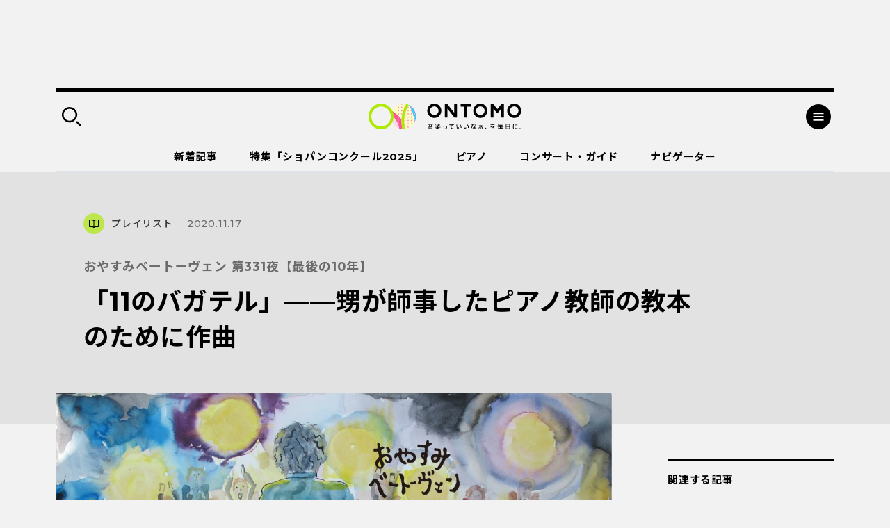

--- FILE ---
content_type: text/html; charset=UTF-8
request_url: https://ontomo-mag.com/article/playlist/oyasumi338-20201117/
body_size: 125635
content:
<!DOCTYPE html>
<html>
  <head prefix="og: http://ogp.me/ns# website: http://ogp.me/ns/website#">
    <meta http-equiv="X-UA-Compatible" content="IE=edge">
    <meta charset="utf-8">
    <meta name="viewport" content="width=device-width, initial-scale=1, shrink-to-fit=no">
    <meta name="format-detection" content="telephone=no, address=no, email=no">
    <title>「11のバガテル」——甥が師事したピアノ教師の教本のために作曲｜音楽っていいなぁ、を毎日に。｜ Webマガジン「ONTOMO」</title>
    <meta name="google-site-verification" content="K3M4f8QcHtrigdqbf9spugYopy0FZWGzdiVOlYjjKds">
    <meta name="twitter:card" content="summary_large_image">
    <meta name="twitter:site" content="@ontomo_mag">
    <meta name="description" content="「ONTOMO」は音楽之友社が運営するWebマガジンです。映画やアートなどのカルチャーや、ビジネスや教育などの関心ごとから、クラシックを中心とした音楽の世界へ誘います！">
    <meta name="keywords" content="音楽之友社,クラシック,ONTOMO,音楽">
    <meta property="og:title" content="おやすみベートーヴェン 第331夜【最後の10年】｜「11のバガテル」——甥が師事したピアノ教師の教本のために作曲">
    <meta property="og:description" content="生誕250年にあたる2020年、ベートーヴェン研究の第一人者である平野昭さん監修のもと、1日1曲ベートーヴェン作品を作曲年順に紹介する日めくり企画！ 仕事終わりや寝る前のひと時に、...">
    <meta property="og:image" content="https://ontomo-mag.com/uploads/E1568B1B-AAAE-4D9B-B431-662EC6C50C3B-e1604984741666.jpeg">
    <meta property="og:url" content="https://ontomo-mag.com/article/playlist/oyasumi338-20201117/">
    <meta property="og:type" content="article">
    <meta property="og:site_name" content="音楽っていいなぁ、を毎日に。｜ Webマガジン「ONTOMO」">
    <meta property="og:locale" content="ja_JP">
    <meta property="fb:app_id" content="2065494130349885">
    <link rel="shortcut icon" href="https://ontomo-mag.com/uploads/favicon.ico">
    <link rel="stylesheet" href="/common/css/app.bundle.css?ver=0409">
    <link rel="alternate" type="application/rss+xml" href="https://ontomo-mag.com/feed/">
<meta name='robots' content='max-image-preview:large' />
<link rel='stylesheet' id='wp-block-library-css' href='https://ontomo-mag.com/wp/wp-includes/css/dist/block-library/style.min.css?ver=6.6.2' type='text/css' media='all' />
<style id='classic-theme-styles-inline-css' type='text/css'>
/*! This file is auto-generated */
.wp-block-button__link{color:#fff;background-color:#32373c;border-radius:9999px;box-shadow:none;text-decoration:none;padding:calc(.667em + 2px) calc(1.333em + 2px);font-size:1.125em}.wp-block-file__button{background:#32373c;color:#fff;text-decoration:none}
</style>
<style id='global-styles-inline-css' type='text/css'>
:root{--wp--preset--aspect-ratio--square: 1;--wp--preset--aspect-ratio--4-3: 4/3;--wp--preset--aspect-ratio--3-4: 3/4;--wp--preset--aspect-ratio--3-2: 3/2;--wp--preset--aspect-ratio--2-3: 2/3;--wp--preset--aspect-ratio--16-9: 16/9;--wp--preset--aspect-ratio--9-16: 9/16;--wp--preset--color--black: #000000;--wp--preset--color--cyan-bluish-gray: #abb8c3;--wp--preset--color--white: #ffffff;--wp--preset--color--pale-pink: #f78da7;--wp--preset--color--vivid-red: #cf2e2e;--wp--preset--color--luminous-vivid-orange: #ff6900;--wp--preset--color--luminous-vivid-amber: #fcb900;--wp--preset--color--light-green-cyan: #7bdcb5;--wp--preset--color--vivid-green-cyan: #00d084;--wp--preset--color--pale-cyan-blue: #8ed1fc;--wp--preset--color--vivid-cyan-blue: #0693e3;--wp--preset--color--vivid-purple: #9b51e0;--wp--preset--gradient--vivid-cyan-blue-to-vivid-purple: linear-gradient(135deg,rgba(6,147,227,1) 0%,rgb(155,81,224) 100%);--wp--preset--gradient--light-green-cyan-to-vivid-green-cyan: linear-gradient(135deg,rgb(122,220,180) 0%,rgb(0,208,130) 100%);--wp--preset--gradient--luminous-vivid-amber-to-luminous-vivid-orange: linear-gradient(135deg,rgba(252,185,0,1) 0%,rgba(255,105,0,1) 100%);--wp--preset--gradient--luminous-vivid-orange-to-vivid-red: linear-gradient(135deg,rgba(255,105,0,1) 0%,rgb(207,46,46) 100%);--wp--preset--gradient--very-light-gray-to-cyan-bluish-gray: linear-gradient(135deg,rgb(238,238,238) 0%,rgb(169,184,195) 100%);--wp--preset--gradient--cool-to-warm-spectrum: linear-gradient(135deg,rgb(74,234,220) 0%,rgb(151,120,209) 20%,rgb(207,42,186) 40%,rgb(238,44,130) 60%,rgb(251,105,98) 80%,rgb(254,248,76) 100%);--wp--preset--gradient--blush-light-purple: linear-gradient(135deg,rgb(255,206,236) 0%,rgb(152,150,240) 100%);--wp--preset--gradient--blush-bordeaux: linear-gradient(135deg,rgb(254,205,165) 0%,rgb(254,45,45) 50%,rgb(107,0,62) 100%);--wp--preset--gradient--luminous-dusk: linear-gradient(135deg,rgb(255,203,112) 0%,rgb(199,81,192) 50%,rgb(65,88,208) 100%);--wp--preset--gradient--pale-ocean: linear-gradient(135deg,rgb(255,245,203) 0%,rgb(182,227,212) 50%,rgb(51,167,181) 100%);--wp--preset--gradient--electric-grass: linear-gradient(135deg,rgb(202,248,128) 0%,rgb(113,206,126) 100%);--wp--preset--gradient--midnight: linear-gradient(135deg,rgb(2,3,129) 0%,rgb(40,116,252) 100%);--wp--preset--font-size--small: 13px;--wp--preset--font-size--medium: 20px;--wp--preset--font-size--large: 36px;--wp--preset--font-size--x-large: 42px;--wp--preset--spacing--20: 0.44rem;--wp--preset--spacing--30: 0.67rem;--wp--preset--spacing--40: 1rem;--wp--preset--spacing--50: 1.5rem;--wp--preset--spacing--60: 2.25rem;--wp--preset--spacing--70: 3.38rem;--wp--preset--spacing--80: 5.06rem;--wp--preset--shadow--natural: 6px 6px 9px rgba(0, 0, 0, 0.2);--wp--preset--shadow--deep: 12px 12px 50px rgba(0, 0, 0, 0.4);--wp--preset--shadow--sharp: 6px 6px 0px rgba(0, 0, 0, 0.2);--wp--preset--shadow--outlined: 6px 6px 0px -3px rgba(255, 255, 255, 1), 6px 6px rgba(0, 0, 0, 1);--wp--preset--shadow--crisp: 6px 6px 0px rgba(0, 0, 0, 1);}:where(.is-layout-flex){gap: 0.5em;}:where(.is-layout-grid){gap: 0.5em;}body .is-layout-flex{display: flex;}.is-layout-flex{flex-wrap: wrap;align-items: center;}.is-layout-flex > :is(*, div){margin: 0;}body .is-layout-grid{display: grid;}.is-layout-grid > :is(*, div){margin: 0;}:where(.wp-block-columns.is-layout-flex){gap: 2em;}:where(.wp-block-columns.is-layout-grid){gap: 2em;}:where(.wp-block-post-template.is-layout-flex){gap: 1.25em;}:where(.wp-block-post-template.is-layout-grid){gap: 1.25em;}.has-black-color{color: var(--wp--preset--color--black) !important;}.has-cyan-bluish-gray-color{color: var(--wp--preset--color--cyan-bluish-gray) !important;}.has-white-color{color: var(--wp--preset--color--white) !important;}.has-pale-pink-color{color: var(--wp--preset--color--pale-pink) !important;}.has-vivid-red-color{color: var(--wp--preset--color--vivid-red) !important;}.has-luminous-vivid-orange-color{color: var(--wp--preset--color--luminous-vivid-orange) !important;}.has-luminous-vivid-amber-color{color: var(--wp--preset--color--luminous-vivid-amber) !important;}.has-light-green-cyan-color{color: var(--wp--preset--color--light-green-cyan) !important;}.has-vivid-green-cyan-color{color: var(--wp--preset--color--vivid-green-cyan) !important;}.has-pale-cyan-blue-color{color: var(--wp--preset--color--pale-cyan-blue) !important;}.has-vivid-cyan-blue-color{color: var(--wp--preset--color--vivid-cyan-blue) !important;}.has-vivid-purple-color{color: var(--wp--preset--color--vivid-purple) !important;}.has-black-background-color{background-color: var(--wp--preset--color--black) !important;}.has-cyan-bluish-gray-background-color{background-color: var(--wp--preset--color--cyan-bluish-gray) !important;}.has-white-background-color{background-color: var(--wp--preset--color--white) !important;}.has-pale-pink-background-color{background-color: var(--wp--preset--color--pale-pink) !important;}.has-vivid-red-background-color{background-color: var(--wp--preset--color--vivid-red) !important;}.has-luminous-vivid-orange-background-color{background-color: var(--wp--preset--color--luminous-vivid-orange) !important;}.has-luminous-vivid-amber-background-color{background-color: var(--wp--preset--color--luminous-vivid-amber) !important;}.has-light-green-cyan-background-color{background-color: var(--wp--preset--color--light-green-cyan) !important;}.has-vivid-green-cyan-background-color{background-color: var(--wp--preset--color--vivid-green-cyan) !important;}.has-pale-cyan-blue-background-color{background-color: var(--wp--preset--color--pale-cyan-blue) !important;}.has-vivid-cyan-blue-background-color{background-color: var(--wp--preset--color--vivid-cyan-blue) !important;}.has-vivid-purple-background-color{background-color: var(--wp--preset--color--vivid-purple) !important;}.has-black-border-color{border-color: var(--wp--preset--color--black) !important;}.has-cyan-bluish-gray-border-color{border-color: var(--wp--preset--color--cyan-bluish-gray) !important;}.has-white-border-color{border-color: var(--wp--preset--color--white) !important;}.has-pale-pink-border-color{border-color: var(--wp--preset--color--pale-pink) !important;}.has-vivid-red-border-color{border-color: var(--wp--preset--color--vivid-red) !important;}.has-luminous-vivid-orange-border-color{border-color: var(--wp--preset--color--luminous-vivid-orange) !important;}.has-luminous-vivid-amber-border-color{border-color: var(--wp--preset--color--luminous-vivid-amber) !important;}.has-light-green-cyan-border-color{border-color: var(--wp--preset--color--light-green-cyan) !important;}.has-vivid-green-cyan-border-color{border-color: var(--wp--preset--color--vivid-green-cyan) !important;}.has-pale-cyan-blue-border-color{border-color: var(--wp--preset--color--pale-cyan-blue) !important;}.has-vivid-cyan-blue-border-color{border-color: var(--wp--preset--color--vivid-cyan-blue) !important;}.has-vivid-purple-border-color{border-color: var(--wp--preset--color--vivid-purple) !important;}.has-vivid-cyan-blue-to-vivid-purple-gradient-background{background: var(--wp--preset--gradient--vivid-cyan-blue-to-vivid-purple) !important;}.has-light-green-cyan-to-vivid-green-cyan-gradient-background{background: var(--wp--preset--gradient--light-green-cyan-to-vivid-green-cyan) !important;}.has-luminous-vivid-amber-to-luminous-vivid-orange-gradient-background{background: var(--wp--preset--gradient--luminous-vivid-amber-to-luminous-vivid-orange) !important;}.has-luminous-vivid-orange-to-vivid-red-gradient-background{background: var(--wp--preset--gradient--luminous-vivid-orange-to-vivid-red) !important;}.has-very-light-gray-to-cyan-bluish-gray-gradient-background{background: var(--wp--preset--gradient--very-light-gray-to-cyan-bluish-gray) !important;}.has-cool-to-warm-spectrum-gradient-background{background: var(--wp--preset--gradient--cool-to-warm-spectrum) !important;}.has-blush-light-purple-gradient-background{background: var(--wp--preset--gradient--blush-light-purple) !important;}.has-blush-bordeaux-gradient-background{background: var(--wp--preset--gradient--blush-bordeaux) !important;}.has-luminous-dusk-gradient-background{background: var(--wp--preset--gradient--luminous-dusk) !important;}.has-pale-ocean-gradient-background{background: var(--wp--preset--gradient--pale-ocean) !important;}.has-electric-grass-gradient-background{background: var(--wp--preset--gradient--electric-grass) !important;}.has-midnight-gradient-background{background: var(--wp--preset--gradient--midnight) !important;}.has-small-font-size{font-size: var(--wp--preset--font-size--small) !important;}.has-medium-font-size{font-size: var(--wp--preset--font-size--medium) !important;}.has-large-font-size{font-size: var(--wp--preset--font-size--large) !important;}.has-x-large-font-size{font-size: var(--wp--preset--font-size--x-large) !important;}
:where(.wp-block-post-template.is-layout-flex){gap: 1.25em;}:where(.wp-block-post-template.is-layout-grid){gap: 1.25em;}
:where(.wp-block-columns.is-layout-flex){gap: 2em;}:where(.wp-block-columns.is-layout-grid){gap: 2em;}
:root :where(.wp-block-pullquote){font-size: 1.5em;line-height: 1.6;}
</style>
<script type="text/javascript" src="//code.jquery.com/jquery-3.4.1.min.js" id="jquery-js"></script>
<noscript><style id="rocket-lazyload-nojs-css">.rll-youtube-player, [data-lazy-src]{display:none !important;}</style></noscript><!-- Double Click 用 -->
<script async='async' src='https://www.googletagservices.com/tag/js/gpt.js'></script>
<script>
  var googletag = googletag || {};
  googletag.cmd = googletag.cmd || [];
</script>

<!-- Facebook Pixel Code -->
<script>
  !function(f,b,e,v,n,t,s)
  {if(f.fbq)return;n=f.fbq=function(){n.callMethod?
  n.callMethod.apply(n,arguments):n.queue.push(arguments)};
  if(!f._fbq)f._fbq=n;n.push=n;n.loaded=!0;n.version='2.0';
  n.queue=[];t=b.createElement(e);t.async=!0;
  t.src=v;s=b.getElementsByTagName(e)[0];
  s.parentNode.insertBefore(t,s)}(window, document,'script',
  'https://connect.facebook.net/en_US/fbevents.js');
  fbq('init', '485737548562935');
  fbq('track', 'PageView');
</script>
<noscript><img height="1" width="1" style="display:none"
  src="https://www.facebook.com/tr?id=485737548562935&ev=PageView&noscript=1"
/></noscript>
<!-- End Facebook Pixel Code -->

<script async='async' src='https://www.googletagservices.com/tag/js/gpt.js'></script>
<script>
  var googletag = googletag || {};
  googletag.cmd = googletag.cmd || [];
</script>

<!-- Google タグマネージャー　テスト用 --! by すぎうち＞
<!-- Google Tag Manager -->
<script>(function(w,d,s,l,i){w[l]=w[l]||[];w[l].push({'gtm.start':
new Date().getTime(),event:'gtm.js'});var f=d.getElementsByTagName(s)[0],
j=d.createElement(s),dl=l!='dataLayer'?'&l='+l:'';j.async=true;j.src=
'https://www.googletagmanager.com/gtm.js?id='+i+dl;f.parentNode.insertBefore(j,f);
})(window,document,'script','dataLayer','GTM-PKRL5RM');</script>
<!-- End Google Tag Manager -->

<!-- Begin Mieruca Embed Code -->
<script type="text/javascript" id="mierucajs">
window.__fid = window.__fid || [];__fid.push([118212819]);
(function() {
function mieruca(){if(typeof window.__fjsld != "undefined") return; window.__fjsld = 1; var fjs = document.createElement('script'); fjs.type = 'text/javascript'; fjs.async = true; fjs.id = "fjssync"; var timestamp = new Date;fjs.src = ('https:' == document.location.protocol ? 'https' : 'http') + '://hm.mieru-ca.com/service/js/mieruca-hm.js?v='+ timestamp.getTime(); var x = document.getElementsByTagName('script')[0]; x.parentNode.insertBefore(fjs, x); };
setTimeout(mieruca, 500); document.readyState != "complete" ? (window.attachEvent ? window.attachEvent("onload", mieruca) : window.addEventListener("load", mieruca, false)) : mieruca();
})();
</script>
<!-- End Mieruca Embed Code -->
<script async src="https://securepubads.g.doubleclick.net/tag/js/gpt.js" crossorigin="anonymous"></script>

<script>
  var isSP = /iPhone|iPod|Android.*Mobile/.test(navigator.userAgent)
  window.googletag = window.googletag || { cmd: [] }

  googletag.cmd.push(function() {

    if (isSP) {
      googletag.defineSlot('/21679918032/ヘッダー広告_SP用',  [336, 87], 'div-gpt-ad-header').addService(googletag.pubads())
      googletag.defineSlot('/21679918032/共有広告枠_記事末尾用広告(SP用)', [336, 280], 'div-gpt-ad-1769770736000-0').addService(googletag.pubads());
      googletag.defineSlot('/21679918032/関連記事下用広告(SP用)', [336, 280], 'div-gpt-ad-1769770785457-0').addService(googletag.pubads());
      googletag.defineSlot('/21679918032/特集バナー下用広告(SP用)', [336, 280], 'div-gpt-ad-1769770826868-0').addService(googletag.pubads());
    } else {
      googletag.defineSlot('/21679918032/ヘッダー広告_PC用', [970, 250], 'div-gpt-ad-header').addService(googletag.pubads())
      googletag.defineSlot('/21679918032/共有広告枠_記事末尾用広告', [336, 280], 'div-gpt-ad-1765503638775-0').addService(googletag.pubads())
      googletag.defineSlot('/21679918032/特集バナー用下', [336, 280], 'div-gpt-ad-1765503700030-0').addService(googletag.pubads())
      googletag.defineSlot('/21679918032/関連記事下用広告', [336, 280], 'div-gpt-ad-1765503505472-0').addService(googletag.pubads())
      // サイド追従バナー広告(20260123)
      googletag.defineSlot('/21679918032/追従バナー_300x600', [300, 600], 'div-gpt-ad-1769159900221-0').addService(googletag.pubads());
    }
    //googletag.defineSlot('/21679918032/PC用ワイプ追従240x200', [[970, 90], [300, 250], [728, 90]], 'div-gpt-ad-1764746663696-0').addService(googletag.pubads());
    googletag.defineSlot('/21679918032/スマホ用追従320x50', [[320, 100], [320, 50]], 'div-gpt-ad-1768818555969-0').addService(googletag.pubads());
    
    googletag.pubads().enableSingleRequest()
    googletag.enableServices()
  })
</script>

<!-- マイクロアドのインタースティシャル・ワイプ・オーバーレイ広告 -->
<script src="https://rise.enhance.co.jp/eot.js?eotId=EOT-49ZREUFJ"></script>

  </head>
  <body id="page">
    <div class="l-overlay"></div>
    <div class="l-dropdown-search l-dropdown">
      <div class="l-dropdown__inner">
        <div class="l-dropdown__close"></div>
        <div class="l-dropdown-search__bar">
          <form action="https://ontomo-mag.com/">
            <input name="s" type="text" placeholder="検索ワードを入力してください">
            <button type="submit"></button>
          </form>
        </div>
        <div class="l-dropdown-search__tag">
          <div class="tag-list">
            <a href="https://ontomo-mag.com/tag/chopi-comepetition2025/">＃じっくりショパコン2025</a>
            <a href="https://ontomo-mag.com/tag/orchestra-backstage/">＃オーケストラの舞台裏</a>
            <a href="https://ontomo-mag.com/tag/amore/">＃恋愛</a>
            <a href="https://ontomo-mag.com/tag/gakugo/">＃楽語にまつわるエトセトラ</a>
            <a href="https://ontomo-mag.com/tag/19th-chopin-competition/">＃第19回ショパン国際ピアノコンクール（2025）</a>
            <a href="https://ontomo-mag.com/tag/no9/">＃第九</a>
            <a href="https://ontomo-mag.com/tag/aoishi-horoscope/">＃青石ひかりの12星座☆音楽占い</a>
            <a href="https://ontomo-mag.com/theme/piano/">＃ピアノ</a>
            <a href="https://ontomo-mag.com/theme/rock-pops/">＃ロック＆ポップス</a>
            <a href="https://ontomo-mag.com/theme/children/">＃子ども</a>
            <a href="https://ontomo-mag.com/theme/cinema/">＃映画</a>
            <a href="https://ontomo-mag.com/theme/history/">＃歴史</a>
          </div>
        </div>
      </div>
    </div>
    <div class="l-dropdown-menu l-dropdown">
      <div class="l-dropdown__inner">
        <div class="l-dropdown__close"></div>
        <div class="l-dropdown-menu__top">
          <div class="l-dropdown-menu__nav">
            <div class="l-gnav-wrap">
              <div class="l-gnav-wrap__left">
                <ul class="l-gnav">
                  <li><a href="https://ontomo-mag.com/category/article/column/">
                      <div class="icon" style="color: #000; background-color: #bce649;">
                        <svg width="30" height="30">
                          <use xlink:href="#svg_article"></use>
                        </svg>
                      </div>読みもの</a>
                    <ul class="lv2">
                      <li><a href="/article/">コラム</a></li>
                      <li><a href="https://ontomo-mag.com/category/article/interview/">インタビュー</a></li>
                    </ul>
                  </li>
                  <li><a href="https://ontomo-mag.com/category/article/playlist/">
                      <div class="icon" style="color: #000; background-color: #bce649;">
                        <svg width="30" height="30">
                          <use xlink:href="#svg_playlist"></use>
                        </svg>
                      </div>プレイリスト</a></li>
                  <li><a href="https://ontomo-mag.com/category/article/event/">
                      <div class="icon" style="color: #000; background-color: #bce649;">
                        <svg width="30" height="30">
                          <use xlink:href="#svg_event"></use>
                        </svg>
                      </div>イベント</a></li>
                  <li><a href="https://ontomo-mag.com/featured/">
                      <div class="icon" style="color: #000; background-color: #bce649;">
                        <svg width="30" height="30">
                          <use xlink:href="#svg_special"></use>
                        </svg>
                      </div>特集</a>
                    <ul class="lv2">
                      <li><a href="https://ontomo-mag.com/featured/music-festivals-2025/">音楽祭に出かけよう！2025</a></li>
                      <li><a href="https://ontomo-mag.com/featured/oshikatsu2025/">推しの見つけ方</a></li>
                      <li><a href="https://ontomo-mag.com/featured/wellbeing_classcal/">ウェルビーイングとクラシック音楽</a></li>
                      <li><a href="https://ontomo-mag.com/featured/horoscope-2025/">2025年の運勢</a></li>
                      <li><a href="https://ontomo-mag.com/featured/shostakovich_50years/">ショスタコーヴィチ没後50年</a></li>
                    </ul>
                  </li>
                </ul>
              </div>
              <div class="l-gnav-wrap__right">
                <ul class="l-gnav">
                  <li><span>
                      <div class="icon" style="color: #000; background-color: #bce649;">
                        <svg width="30" height="30">
                          <use xlink:href="#svg_theme"></use>
                        </svg>
                      </div>テーマから探す</span>
                    <ul class="lv2 lv2--02">
                      <li><a href="https://ontomo-mag.com/tag/50questions/">＃50の質問</a></li>
                      <li><a href="https://ontomo-mag.com/tag/hot-topics/">＃Hot Topics</a></li>
                      <li><a href="https://ontomo-mag.com/tag/johannsebastianbach/">＃J.S.バッハ</a></li>
                      <li><a href="https://ontomo-mag.com/tag/oyasumi-beethoven/">＃おやすみベートーヴェン</a></li>
                      <li><a href="https://ontomo-mag.com/tag/orchestra-backstage/">＃オーケストラの舞台裏</a></li>
                      <li><a href="https://ontomo-mag.com/tag/brahms25/">＃ブラームスを知るための25のキーワード</a></li>
                      <li><a href="https://ontomo-mag.com/tag/rachmaninov-manga/">＃マンガでたどるラフマニノフの生涯</a></li>
                      <li><a href="https://ontomo-mag.com/tag/orchestra-diary/">＃世界のオーケストラ楽屋通信</a></li>
                      <li><a href="https://ontomo-mag.com/tag/musiciansquote/">＃今週の音楽家の名言</a></li>
                      <li><a href="https://ontomo-mag.com/tag/meikyoku100/">＃名曲解説100</a></li>
                      <li><a href="https://ontomo-mag.com/tag/loveletter/">＃大作曲家たちのときめく（？）恋文</a></li>
                      <li><a href="https://ontomo-mag.com/tag/ushidatomoharu/">＃牛田智大「音の記憶を訪う」</a></li>
                      <li><a href="https://ontomo-mag.com/tag/aoishi-horoscope/">＃青石ひかりの12星座☆音楽占い</a></li>
                      <li><a href="https://ontomo-mag.com/tag/%e9%9f%b3%e6%a5%bd%e3%81%8c%e3%80%8c%e8%b5%b7%e3%82%8b%e3%80%8d%e7%94%9f%e6%b4%bb/">＃音楽が「起る」生活</a></li>
                    </ul>
                  </li>
                  <li><a href="https://ontomo-mag.com/people/">
                      <div class="icon" style="color: #000; background-color: #bce649;">
                        <svg width="30" height="30">
                          <use xlink:href="#svg_navigator"></use>
                        </svg>
                      </div>ONTOMOナビゲーター</a></li>
                </ul>
              </div>
            </div>
          </div>
        </div>
        <div class="l-dropdown-menu__cols">
          <div class="l-dropdown-menu__col">
            <dl class="l-dropdown-menu__list">
              <dt>記事検索</dt>
              <dd>
                <div class="l-dropdown-menu__search">
                  <form action="https://ontomo-mag.com/">
                    <input name="s" type="text" placeholder="検索ワードを入力してください">
                    <button type="submit"></button>
                  </form>
                </div>
              </dd>
            </dl>
          </div>
          <div class="l-dropdown-menu__col">
            <dl class="l-dropdown-menu__list">
              <dt>ONTOMOメールマガジン</dt>
              <dd>
                      <!-- Begin MailChimp Signup Form-->
                      <link href="//cdn-images.mailchimp.com/embedcode/horizontal-slim-10_7.css" rel="stylesheet" type="text/css">
                      <div id="mc_embed_signup">
                        <form id="mc-embedded-subscribe-form" action="https://ontomovillage.us17.list-manage.com/subscribe/post?u=3d7a564d8dbab57fd46030956&amp;id=e65e89c95e" method="post" name="mc-embedded-subscribe-form" target="_blank" novalidate=""
                          class="validate">
                          <div id="mc_embed_signup_scroll">
                            <input id="mce-EMAIL" type="email" value="" name="EMAIL" placeholder="メールアドレス" required="" class="email">
                            <!-- real people should not fill this in and expect good things - do not remove this or risk form bot signups-->
                            <div style="position: absolute; left: -5000px;" aria-hidden="true">
                              <input type="text" name="b_3d7a564d8dbab57fd46030956_e65e89c95e" tabindex="-1" value="">
                            </div>
                            <div class="clear">
                              <input id="mc-embedded-subscribe" type="submit" value="" name="subscribe" class="button">
                            </div>
                          </div>
                        </form>
                      </div>
                      <!-- End mc_embed_signup-->
              </dd>
            </dl>
          </div>
        </div>
        <div class="l-dropdown-menu__bottom">
          <div class="l-dropdown-menu__bottom-wrap">
            <div class="l-dropdown-menu__sns">
              <ul class="c-sns-list">
                <li>
                  <a href="https://www.facebook.com/ontomo.mag/" target="_blank" title="新しいウィンドウが開きます">
                    <img src="data:image/svg+xml,%3Csvg%20xmlns='http://www.w3.org/2000/svg'%20viewBox='0%200%200%200'%3E%3C/svg%3E" alt="Facebook" data-lazy-src="/uploads/icon_fb_circle.svg"><noscript><img src="/uploads/icon_fb_circle.svg" alt="Facebook"></noscript>
                  </a>
                </li>
                <li>
                  <a href="https://twitter.com/ontomo_mag" target="_blank" title="新しいウィンドウが開きます">
                    <img src="data:image/svg+xml,%3Csvg%20xmlns='http://www.w3.org/2000/svg'%20viewBox='0%200%200%200'%3E%3C/svg%3E" alt="twitter" data-lazy-src="/uploads/icon_tw_circle.svg"><noscript><img src="/uploads/icon_tw_circle.svg" alt="twitter"></noscript>
                  </a>
                </li>
                <li>
                  <a href="https://www.instagram.com/ontomo.mag/" target="_blank" title="新しいウィンドウが開きます">
                    <img src="data:image/svg+xml,%3Csvg%20xmlns='http://www.w3.org/2000/svg'%20viewBox='0%200%200%200'%3E%3C/svg%3E" alt="instagram" data-lazy-src="/uploads/icon_ig_circle.svg"><noscript><img src="/uploads/icon_ig_circle.svg" alt="instagram"></noscript>
                  </a>
                </li>
                <li>
                  <a href="https://www.youtube.com/channel/UCdWKA6YJF47istslsfcwaag" target="_blank" title="新しいウィンドウが開きます">
                    <img src="data:image/svg+xml,%3Csvg%20xmlns='http://www.w3.org/2000/svg'%20viewBox='0%200%200%200'%3E%3C/svg%3E" alt="Youtube" data-lazy-src="/uploads/icon_yb_circle.svg"><noscript><img src="/uploads/icon_yb_circle.svg" alt="Youtube"></noscript>
                  </a>
                </li>
              </ul>
            </div>
            <div class="l-dropdown-menu__btn">
              <div class="l-menu-btn-list">
                  <a href="https://ontomo-shop.com/" target="_blank" title="新しいウィンドウが開きます">
                    <div class="icon"><img src="data:image/svg+xml,%3Csvg%20xmlns='http://www.w3.org/2000/svg'%20viewBox='0%200%200%200'%3E%3C/svg%3E" data-lazy-src="/uploads/icon_cart.svg"><noscript><img src="/uploads/icon_cart.svg"></noscript></div>
                    <div class="txt">ONTOMO Shop</div>
                  </a>
                  <a href="/e-playing" target="_blank" title="新しいウィンドウが開きます">
                    <div class="icon"><img src="data:image/svg+xml,%3Csvg%20xmlns='http://www.w3.org/2000/svg'%20viewBox='0%200%200%200'%3E%3C/svg%3E" data-lazy-src="/uploads/icon_playing.svg"><noscript><img src="/uploads/icon_playing.svg"></noscript></div>
                    <div class="txt">e-playing 動画講座</div>
                  </a>
              </div>
            </div>
          </div>
          <div class="l-dropdown-menu__lnav">
            <ul class="l-lnav">
              <li><a href="/about/">ONTOMOについて</a></li>
              <li><a href="https://www.ongakunotomo.co.jp/" target="_blank" title="新しいウィンドウが開きます">音楽之友社</a></li>
              <li><a href="/uploads/ONTOMO-media-pr202103.pdf" target="_blank" title="新しいウィンドウが開きます">広告について</a></li>
              <li><a href="https://www.ongakunotomo.co.jp/company/form_mag/index.php" target="_blank" title="新しいウィンドウが開きます">お問い合わせ</a></li>
              <li><a href="/privacy">プライバシーポリシー／免責事項</a></li>
            </ul>
          </div>
        </div>
      </div>
    </div>
    <div class="l-ad-first">
      <div class="l-ad-first__inner">
          <ul class="js-ad-random-list">
            <li><div id="div-gpt-ad-header"
     style="min-width:336px; min-height:87px;">
  <script>
    googletag.cmd.push(function () {
      googletag.display('div-gpt-ad-header')
    })
  </script>
</div>
</li>
          </ul>
      </div>
    </div>
    <div class="l-container">
      <div class="l-header-container">
        <div class="l-header-wrap">
          <header class="l-header" id="header">
            <div class="l-header__inner">
              <div class="l-header__left">
                <div class="search-btn"></div>
              </div>
              <div class="l-header__logo"><a href="https://ontomo-mag.com/"><img src="data:image/svg+xml,%3Csvg%20xmlns='http://www.w3.org/2000/svg'%20viewBox='0%200%200%200'%3E%3C/svg%3E" alt="ONTOMO" data-lazy-src="/uploads/logo_mon.svg"><noscript><img src="/uploads/logo_mon.svg" alt="ONTOMO"></noscript></a></div>
              <div class="l-header__right">
                <div class="menu-btn"></div>
              </div>
            </div>
          </header>
          <div class="l-gnav02-wrap">
            <nav class="l-gnav02">
              <ul class="l-gnav02-list">
                <li class=""><a href="https://ontomo-mag.com/category/article/">新着記事<span class="bar" style="background-color: #bce649"></span></a></li>
                <li class=""><a href="https://ontomo-mag.com/featured/chopin-competition2025/">特集「ショパンコンクール2025」<span class="bar" style="background-color: #bce649"></span></a></li>
                <li class=""><a href="https://ontomo-mag.com/theme/piano/">ピアノ<span class="bar" style="background-color: #bce649"></span></a></li>
                <li class=""><a href="https://ontomo-mag.com/concert/">コンサート・ガイド<span class="bar" style="background-color: #bce649"></span></a></li>
                <li class=""><a href="https://ontomo-mag.com/people/">ナビゲーター<span class="bar" style="background-color: #bce649"></span></a></li>
              </ul>
            </nav>
          </div>
        </div>
      </div>
      <div class="l-header-fixed is-hide">
        <div class="l-header">
          <div class="l-header__inner">
            <div class="l-header__left">
              <div class="search-btn"></div>
            </div>
            <div class="l-header__logo"><a href="https://ontomo-mag.com/"><img src="data:image/svg+xml,%3Csvg%20xmlns='http://www.w3.org/2000/svg'%20viewBox='0%200%200%200'%3E%3C/svg%3E" alt="ONTOMO" data-lazy-src="/uploads/logo_mon.svg"><noscript><img src="/uploads/logo_mon.svg" alt="ONTOMO"></noscript></a></div>
            <div class="l-header__right">
              <div class="menu-btn"></div>
            </div>
          </div>
        </div>
        <div class="l-gnav02-wrap">
          <nav class="l-gnav02">
            <ul class="l-gnav02-list">
              <li class=""><a href="https://ontomo-mag.com/category/article/">新着記事<span class="bar" style="background-color: #bce649"></span></a></li>
              <li class=""><a href="https://ontomo-mag.com/featured/chopin-competition2025/">特集「ショパンコンクール2025」<span class="bar" style="background-color: #bce649"></span></a></li>
              <li class=""><a href="https://ontomo-mag.com/theme/piano/">ピアノ<span class="bar" style="background-color: #bce649"></span></a></li>
              <li class=""><a href="https://ontomo-mag.com/concert/">コンサート・ガイド<span class="bar" style="background-color: #bce649"></span></a></li>
              <li class=""><a href="https://ontomo-mag.com/people/">ナビゲーター<span class="bar" style="background-color: #bce649"></span></a></li>
            </ul>
          </nav>
        </div>
      </div>
      <main class="l-main-contents">
        <div class="p-detail-container-head">
          <div class="p-detail-container-head__inner">
            <div class="headline headline--svg">
              <div class="category">
                <div class="category-icon" style="color: #000; background-color: #bce649;">
                  <svg width="30" height="30">
                    <use xlink:href="#svg_article"></use>
                  </svg>
                </div>プレイリスト
              </div>
              <div class="date">2020.11.17</div>
            </div>
            <div class="lead">おやすみベートーヴェン 第331夜【最後の10年】</div>
            <h1 class="ttl">「11のバガテル」——甥が師事したピアノ教師の教本のために作曲</h1>
          </div>
        </div>
        <div class="p-detail-container">
          <div class="p-detail-container__main">
            <div class="p-detail">
              <div class="p-detail__head">
                <div class="p-detail-mv"><img class="js-object-fit" src="data:image/svg+xml,%3Csvg%20xmlns='http://www.w3.org/2000/svg'%20viewBox='0%200%200%200'%3E%3C/svg%3E" alt="" data-lazy-src="/uploads/E1568B1B-AAAE-4D9B-B431-662EC6C50C3B-e1604984741666.jpeg"><noscript><img class="js-object-fit" src="/uploads/E1568B1B-AAAE-4D9B-B431-662EC6C50C3B-e1604984741666.jpeg" alt=""></noscript></div>
                <div class="p-detail-intro">
                  <p>生誕250年にあたる2020年、ベートーヴェン研究の第一人者である平野昭さん監修のもと、1日1曲ベートーヴェン作品を作曲年順に紹介する日めくり企画！ <br />
仕事終わりや寝る前のひと時に、楽聖ベートーヴェンの成長・進化を感じましょう。<br />
<br />
1800年、30歳になったベートーヴェン。音楽の都ウィーンで着実に大作曲家としての地位を築きます。【作曲家デビュー・傑作の森】では、現代でもお馴染みの名作を連発。作曲家ベートーヴェンの躍進劇に、ご期待ください！</p>
                </div>
                <div class="p-detail-people">
                  <div class="p-people">
                    <div class="p-people__item">
                      <div class="p-people__inner">
                        <div class="p-people__content">
                          <div class="p-people__img">
                            <div class="img"><img class="js-object-fit" src="data:image/svg+xml,%3Csvg%20xmlns='http://www.w3.org/2000/svg'%20viewBox='0%200%200%200'%3E%3C/svg%3E" alt="ONTOMO編集部" data-lazy-src="/uploads/logo_profile.png"><noscript><img class="js-object-fit" src="/uploads/logo_profile.png" alt="ONTOMO編集部"></noscript></div>
                          </div>
                          <div class="p-people__body">
                            <div class="p-people__name">ONTOMO編集部</div>
                            <p class="p-people__txt">東京・神楽坂にある音楽之友社を拠点に、Webマガジン「ONTOMO」の企画・取材・編集をしています。「音楽っていいなぁ、を毎日に。」を掲げ、やさしく・ふかく・おもしろ...</p>
                          </div>
                          <div class="p-people__link"><a href="https://ontomo-mag.com/people/ontomo-team/">詳しく見る</a></div>
                        </div>
                      </div>
                      <div class="p-people__bottom">
                        <div class="p-people__note">
                          <p>監修：平野昭<br />
イラスト：本間ちひろ</p>
                        </div>
                        <div class="p-people__sns">
                          <dl class="c-sns-list02">
                            <dt>この記事をシェアする</dt>
                            <dd><a href="http://twitter.com/share?url=https://ontomo-mag.com/article/playlist/oyasumi338-20201117/&amp;text=「11のバガテル」——甥が師事したピアノ教師の教本のために作曲" target="_blank"><img src="data:image/svg+xml,%3Csvg%20xmlns='http://www.w3.org/2000/svg'%20viewBox='0%200%200%200'%3E%3C/svg%3E" alt="Twiter" data-lazy-src="/common/img/common/icon_tw_circle_02.svg"><noscript><img src="/common/img/common/icon_tw_circle_02.svg" alt="Twiter"></noscript></a></dd>
                            <dd><a href="http://www.facebook.com/sharer.php?u=https://ontomo-mag.com/article/playlist/oyasumi338-20201117/" target="_blank"><img src="data:image/svg+xml,%3Csvg%20xmlns='http://www.w3.org/2000/svg'%20viewBox='0%200%200%200'%3E%3C/svg%3E" alt="Facebook" data-lazy-src="/common/img/common/icon_fb_circle_02.svg"><noscript><img src="/common/img/common/icon_fb_circle_02.svg" alt="Facebook"></noscript></a></dd>
                          </dl>
                        </div>
                      </div>
                    </div>
                  </div>
                </div>
              </div>
              <div class="p-detail__content">
                <div class="js-jscroll">
  <h2 class="p-detail-ttl1">甥が師事したピアノ教師の教本のために作曲「11のバガテル」</h2>
  <div class="p-detail-iframe">
<iframe loading="lazy" src="about:blank" width="300" height="380" frameborder="0" allowtransparency="true" allow="encrypted-media" data-rocket-lazyload="fitvidscompatible" data-lazy-src="https://open.spotify.com/embed/playlist/5s5wMXKhVGeKZ6hFpYwqOl"></iframe><noscript><iframe src="https://open.spotify.com/embed/playlist/5s5wMXKhVGeKZ6hFpYwqOl" width="300" height="380" frameborder="0" allowtransparency="true" allow="encrypted-media"></iframe></noscript>
  </div>
  <div class="p-detail-wysiwyg">
    <div class="c-wysiwyg">
<p>ピアノのための小品を集めた「11のバガテル」の各曲は、作曲年代にばらつきがあります。「第1番」から「第5番」は1794年から1802年頃までに書かれたもの。「第6番」は単独で1822年11月に作曲されました。</p>
<p>「第7番」からの5曲は、1815年頃にベートーヴェンの甥カールにピアノを教えていた、フリードリヒ・シュタルケとの関わりから生まれました。</p>
    </div>
  </div>
  <div class="p-detail-blockquote">
    <blockquote class="c-blockquote"><p>平野　彼（シュタルケ）は1819年から21年までの間に3部構成の『ウィーン・ピアノ教本』を出版しているのですが、その第3部にはウィーンの名だたる作曲家の作品が収められており、ベートーヴェンの作品も含まれています。彼はその教本にop.119の「第7番」以降の5曲を提供しているのです。</p>
<p>（中略）</p>
<p>舞曲や民謡調のメロディなど、「音楽をいかに表現するか」ということをかなり考えていたように思います。</p>
</blockquote>
  </div>
  <div class="p-detail-wysiwyg">
    <div class="c-wysiwyg">
<p style="text-align: right;"><span style="font-size: 10pt;">——小山実稚恵、平野昭著『ベートーヴェンとピアノ　限りなき創造の高みへ』（音楽之友社）111,113ページより</span></p>
<p>同時期に作曲されたピアノ・ソナタ第30番との関連性も感じると、平野さんは続けています。</p>
<p>各曲はとても短いので、ベートーヴェンの後期ソナタへの入り口として弾いたり、聴いたりするのにも最適かもしれませんね。</p>
    </div>
  </div>
  <div class="p-detail-cards">
    <div class="c-cards">
      <div class="c-card">
          <div class="img"><img src="data:image/svg+xml,%3Csvg%20xmlns='http://www.w3.org/2000/svg'%20viewBox='0%200%200%200'%3E%3C/svg%3E" alt="" data-lazy-src="/uploads/Friedrich_Starke-e1605503374271.jpg"><noscript><img src="/uploads/Friedrich_Starke-e1605503374271.jpg" alt=""></noscript></div>
      </div>
      <div class="c-card">
          <div class="body">フリードリヒ・シュタルケ（1774〜1835）<br />
ドイツのホルン奏者、ピアニスト。著書『ウィーン・ピアノ教本（ウィーンのピアノフォルテ楽派）』は3巻に及ぶ大作。</div>
      </div>
    </div>
  </div>
  <div class="p-detail-box">
    <div class="c-box">
      <div class="c-box__ttl">作品紹介</div>
      <div class="c-box__body">
<p>「11のバガテル」op.119</p>
<p>作曲年代：1820～22年（ベートーヴェン50〜52歳）</p>
<p>出版：1821/23年</p>
      </div>
    </div>
  </div>
  <div class="p-detail-cards">
    <div class="c-cards">
      <div class="c-card">
        <a href="https://www.amazon.co.jp/%E3%83%99%E3%83%BC%E3%83%88%E3%83%BC%E3%83%B4%E3%82%A7%E3%83%B3%E3%81%A8%E3%83%94%E3%82%A2%E3%83%8E-%E9%99%90%E3%82%8A%E3%81%AA%E3%81%8D%E5%89%B5%E9%80%A0%E3%81%AE%E9%AB%98%E3%81%BF%E3%81%B8-%E4%BA%BA%E5%90%8D%E4%BA%8B%E5%85%B8%E4%BB%98%E3%81%8D-%E5%B0%8F%E5%B1%B1-%E5%AE%9F%E7%A8%9A%E6%81%B5/dp/4276130581" target="_blank" title="新しいウィンドウが開きます">
          <div class="img"><img src="data:image/svg+xml,%3Csvg%20xmlns='http://www.w3.org/2000/svg'%20viewBox='0%200%200%200'%3E%3C/svg%3E" alt="" data-lazy-src="/uploads/71lsvIIyeQL-e1600059141259.jpg"><noscript><img src="/uploads/71lsvIIyeQL-e1600059141259.jpg" alt=""></noscript></div>
        </a>
      </div>
      <div class="c-card">
          <div class="body">小山実稚恵、平野昭著『ベートーヴェンとピアノ　限りなき創造の高みへ』（音楽之友社）</div>
      </div>
    </div>
  </div>
  <div class="p-detail-btn p-detail-btn--1col">
    <div class="c-btn c-btn--black"><a href="https://ontomo-mag.com/tag/oyasumi-beethoven/" target="_blank" title="新しいウィンドウが開きます">「おやすみベートーヴェン」一覧</a></div>
    <div class="c-btn c-btn--white"><a href="https://ontomo-mag.com/article/interview/oyasumi000-20191216/" target="_blank" title="新しいウィンドウが開きます">作曲順にコンプリート・ベートーヴェン！ 毎日聴くと見えてくる“本当の姿”</a></div>
  </div>
  <div class="p-detal-published">
    <div class="c-published-box">
      <div class="c-published-box__ttl">おやすみベートーヴェン</div>
      <div class="c-published-box__body">
        <div class="c-topics-items c-topics-items--1col">
          <article class="c-topics-item"><a href="https://ontomo-mag.com/article/playlist/oyasumi367-20201216/">
              <div class="c-topics-item__img">
                <div class="img"><img class="js-object-fit" src="data:image/svg+xml,%3Csvg%20xmlns='http://www.w3.org/2000/svg'%20viewBox='0%200%200%200'%3E%3C/svg%3E" alt="弦楽五重奏曲断章ハ長調——最終回！ 穏やかな雰囲気に包まれた未完の絶筆作品" data-lazy-src="/uploads/E1568B1B-AAAE-4D9B-B431-662EC6C50C3B-e1604984741666.jpeg"><noscript><img class="js-object-fit" src="/uploads/E1568B1B-AAAE-4D9B-B431-662EC6C50C3B-e1604984741666.jpeg" alt="弦楽五重奏曲断章ハ長調——最終回！ 穏やかな雰囲気に包まれた未完の絶筆作品"></noscript></div>
              </div>
              <div class="c-topics-item__body">
                <div class="headline headline--svg">
                  <div class="category">
                    <div class="category-icon" style="color: #000; background-color: #bce649;">
                      <svg width="30" height="30">
                        <use xlink:href="#svg_playlist"></use>
                      </svg>
                    </div>プレイリスト
                  </div>
                  <div class="date">2020.12.16</div>
                </div>
                <div class="ttl">弦楽五重奏曲断章ハ長調——最終回！ 穏やかな雰囲気に包まれた未完の絶筆作品</div>
              </div></a></article>
          <article class="c-topics-item"><a href="https://ontomo-mag.com/article/playlist/oyasumi366-20201215/">
              <div class="c-topics-item__img">
                <div class="img"><img class="js-object-fit" src="data:image/svg+xml,%3Csvg%20xmlns='http://www.w3.org/2000/svg'%20viewBox='0%200%200%200'%3E%3C/svg%3E" alt="《大フーガ》（4手）変ロ長調——最高傑作の内容を余すところなく反映させたピアノ連弾版" data-lazy-src="/uploads/E1568B1B-AAAE-4D9B-B431-662EC6C50C3B-e1604984741666.jpeg"><noscript><img class="js-object-fit" src="/uploads/E1568B1B-AAAE-4D9B-B431-662EC6C50C3B-e1604984741666.jpeg" alt="《大フーガ》（4手）変ロ長調——最高傑作の内容を余すところなく反映させたピアノ連弾版"></noscript></div>
              </div>
              <div class="c-topics-item__body">
                <div class="headline headline--svg">
                  <div class="category">
                    <div class="category-icon" style="color: #000; background-color: #bce649;">
                      <svg width="30" height="30">
                        <use xlink:href="#svg_playlist"></use>
                      </svg>
                    </div>プレイリスト
                  </div>
                  <div class="date">2020.12.15</div>
                </div>
                <div class="ttl">《大フーガ》（4手）変ロ長調——最高傑作の内容を余すところなく反映させたピアノ連...</div>
              </div></a></article>
          <article class="c-topics-item"><a href="https://ontomo-mag.com/article/playlist/oyasumi365-20201214/">
              <div class="c-topics-item__img">
                <div class="img"><img class="js-object-fit" src="data:image/svg+xml,%3Csvg%20xmlns='http://www.w3.org/2000/svg'%20viewBox='0%200%200%200'%3E%3C/svg%3E" alt="「弦楽四重奏第16番 ヘ長調」第3、4楽章——重態のベートーヴェンが見舞い客の実業家に献呈" data-lazy-src="/uploads/E1568B1B-AAAE-4D9B-B431-662EC6C50C3B-e1604984741666.jpeg"><noscript><img class="js-object-fit" src="/uploads/E1568B1B-AAAE-4D9B-B431-662EC6C50C3B-e1604984741666.jpeg" alt="「弦楽四重奏第16番 ヘ長調」第3、4楽章——重態のベートーヴェンが見舞い客の実業家に献呈"></noscript></div>
              </div>
              <div class="c-topics-item__body">
                <div class="headline headline--svg">
                  <div class="category">
                    <div class="category-icon" style="color: #000; background-color: #bce649;">
                      <svg width="30" height="30">
                        <use xlink:href="#svg_playlist"></use>
                      </svg>
                    </div>プレイリスト
                  </div>
                  <div class="date">2020.12.14</div>
                </div>
                <div class="ttl">「弦楽四重奏第16番 ヘ長調」第3、4楽章——重態のベートーヴェンが見舞い客の実...</div>
              </div></a></article>
          <article class="c-topics-item"><a href="https://ontomo-mag.com/article/playlist/oyasumi364-20201213/">
              <div class="c-topics-item__img">
                <div class="img"><img class="js-object-fit" src="data:image/svg+xml,%3Csvg%20xmlns='http://www.w3.org/2000/svg'%20viewBox='0%200%200%200'%3E%3C/svg%3E" alt="「弦楽四重奏第16番 ヘ長調」第1、2楽章——弟ヨハン邸宅の美しい環境で書かれた生涯最後のカルテット" data-lazy-src="/uploads/E1568B1B-AAAE-4D9B-B431-662EC6C50C3B-e1604984741666.jpeg"><noscript><img class="js-object-fit" src="/uploads/E1568B1B-AAAE-4D9B-B431-662EC6C50C3B-e1604984741666.jpeg" alt="「弦楽四重奏第16番 ヘ長調」第1、2楽章——弟ヨハン邸宅の美しい環境で書かれた生涯最後のカルテット"></noscript></div>
              </div>
              <div class="c-topics-item__body">
                <div class="headline headline--svg">
                  <div class="category">
                    <div class="category-icon" style="color: #000; background-color: #bce649;">
                      <svg width="30" height="30">
                        <use xlink:href="#svg_playlist"></use>
                      </svg>
                    </div>プレイリスト
                  </div>
                  <div class="date">2020.12.13</div>
                </div>
                <div class="ttl">「弦楽四重奏第16番 ヘ長調」第1、2楽章——弟ヨハン邸宅の美しい環境で書かれた...</div>
              </div></a></article>
          <article class="c-topics-item"><a href="https://ontomo-mag.com/article/playlist/oyasumi363-20201212/">
              <div class="c-topics-item__img">
                <div class="img"><img class="js-object-fit" src="data:image/svg+xml,%3Csvg%20xmlns='http://www.w3.org/2000/svg'%20viewBox='0%200%200%200'%3E%3C/svg%3E" alt="「弦楽四重奏第14番 嬰ハ短調」第5〜7楽章——カールの将来についてベートーヴェンと話し合った結果は…..." data-lazy-src="/uploads/E1568B1B-AAAE-4D9B-B431-662EC6C50C3B-e1604984741666.jpeg"><noscript><img class="js-object-fit" src="/uploads/E1568B1B-AAAE-4D9B-B431-662EC6C50C3B-e1604984741666.jpeg" alt="「弦楽四重奏第14番 嬰ハ短調」第5〜7楽章——カールの将来についてベートーヴェンと話し合った結果は…..."></noscript></div>
              </div>
              <div class="c-topics-item__body">
                <div class="headline headline--svg">
                  <div class="category">
                    <div class="category-icon" style="color: #000; background-color: #bce649;">
                      <svg width="30" height="30">
                        <use xlink:href="#svg_playlist"></use>
                      </svg>
                    </div>プレイリスト
                  </div>
                  <div class="date">2020.12.12</div>
                </div>
                <div class="ttl">「弦楽四重奏第14番 嬰ハ短調」第5〜7楽章——カールの将来についてベートーヴェ...</div>
              </div></a></article>
        </div>
      </div>
      <div class="c-published-box__link"><a href="https://ontomo-mag.com/tag/oyasumi-beethoven/">バックナンバーを見る</a></div>
    </div>
  </div>
  <div class="p-detail__foot">
    <div class="p-detail-sns">
      <a class="tw" href="http://twitter.com/share?url=https://ontomo-mag.com/article/playlist/oyasumi338-20201117/&amp;text=「11のバガテル」——甥が師事したピアノ教師の教本のために作曲" target="new"><div class="txt">ツイートする</div></a>
      <a class="fb" href="http://www.facebook.com/sharer.php?u=https://ontomo-mag.com/article/playlist/oyasumi338-20201117/" target="new"><div class="txt">シェアする</div></a>
    </div>
    <div class="p-detail-people">
      <div class="p-people">
        <div class="p-people__item">
          <div class="p-people__inner">
            <div class="p-people__content">
              <div class="p-people__img">
                <div class="img"><img class="js-object-fit" src="data:image/svg+xml,%3Csvg%20xmlns='http://www.w3.org/2000/svg'%20viewBox='0%200%200%200'%3E%3C/svg%3E" alt="ONTOMO編集部" data-lazy-src="/uploads/logo_profile.png"><noscript><img class="js-object-fit" src="/uploads/logo_profile.png" alt="ONTOMO編集部"></noscript></div>
              </div>
              <div class="p-people__body">
                <div class="p-people__name">ONTOMO編集部</div>
                <p class="p-people__txt">東京・神楽坂にある音楽之友社を拠点に、Webマガジン「ONTOMO」の企画・取材・編集をしています。「音楽っていいなぁ、を毎日に。」を掲げ、やさしく・ふかく・おもしろ...</p>
              </div>
              <div class="p-people__link"><a href="https://ontomo-mag.com/people/ontomo-team/">詳しく見る</a></div>
            </div>
          </div>
        </div>
      </div>
    </div>
    <div class="p-detail-tags">
      <div class="p-hotwords-list02">
        <a href="https://ontomo-mag.com/tag/beethoven/">＃ベートーヴェン</a>
        <a href="https://ontomo-mag.com/tag/oyasumi-beethoven/">＃おやすみベートーヴェン</a>
        <a href="https://ontomo-mag.com/theme/piano/">＃ピアノ</a>
        <a href="https://ontomo-mag.com/theme/keyboard-instrument/">＃鍵盤楽器</a>
      </div>
    </div>
  </div>
                </div>
              </div>
            </div>
          </div>
          <div class="p-detail-container__sub">
            <div class="u-sp-hide">
<!-- /21679918032/特集バナー用下 -->
<div id='div-gpt-ad-1765503700030-0' style='min-width: 336px;'>
  <script>
    if (!isSP) googletag.cmd.push(function() { googletag.display('div-gpt-ad-1765503700030-0'); });
  </script>
</div>              <div class="p-side-item">
                <h3 class="p-side-item__ttl">関連する記事</h3>
                <ul class="p-side-article-list">
                  <li>
                    <article class="c-article"><a href="https://ontomo-mag.com/article/column/beethoven-9th-symphony2024/">
                        <div class="c-article__img">
                          <div class="img"><img class="js-object-fit" src="data:image/svg+xml,%3Csvg%20xmlns='http://www.w3.org/2000/svg'%20viewBox='0%200%200%200'%3E%3C/svg%3E" alt="《第九》が年末に演奏される理由とは？《第九》トリビアを紹介！" data-lazy-src="/uploads/daiku.jpg"><noscript><img class="js-object-fit" src="/uploads/daiku.jpg" alt="《第九》が年末に演奏される理由とは？《第九》トリビアを紹介！"></noscript></div>
                        </div>
                        <div class="c-article__body">
                          <div class="headline headline--svg">
                            <div class="category">
                              <div class="category-icon" style="color: #000; background-color: #bce649;">
                                <svg width="30" height="30">
                                  <use xlink:href="#svg_article"></use>
                                </svg>
                              </div>読みもの
                            </div>
                          </div>
                          <div class="ttl">《第九》が年末に演奏される理由とは？《第九》トリビアを紹介！</div>
                        </div></a></article>
                  </li>
                  <li>
                    <article class="c-article"><a href="https://ontomo-mag.com/article/column/loveletter01-beethoven/">
                        <div class="c-article__img">
                          <div class="img"><img class="js-object-fit" src="data:image/svg+xml,%3Csvg%20xmlns='http://www.w3.org/2000/svg'%20viewBox='0%200%200%200'%3E%3C/svg%3E" alt="ベートーヴェン《月光》の献呈相手ジュリエッタのことを友人に綴った手紙" data-lazy-src="/uploads/ontomosama_2.jpg"><noscript><img class="js-object-fit" src="/uploads/ontomosama_2.jpg" alt="ベートーヴェン《月光》の献呈相手ジュリエッタのことを友人に綴った手紙"></noscript></div>
                        </div>
                        <div class="c-article__body">
                          <div class="headline headline--svg">
                            <div class="category">
                              <div class="category-icon" style="color: #000; background-color: #bce649;">
                                <svg width="30" height="30">
                                  <use xlink:href="#svg_article"></use>
                                </svg>
                              </div>読みもの
                            </div>
                          </div>
                          <div class="ttl">ベートーヴェン《月光》の献呈相手ジュリエッタのことを友人に綴った手紙</div>
                        </div></a></article>
                  </li>
                  <li>
                    <article class="c-article"><a href="https://ontomo-mag.com/article/column/beethoven-life-works/">
                        <div class="c-article__img">
                          <div class="img"><img class="js-object-fit" src="data:image/svg+xml,%3Csvg%20xmlns='http://www.w3.org/2000/svg'%20viewBox='0%200%200%200'%3E%3C/svg%3E" alt="ベートーヴェンの生涯と主要作品" data-lazy-src="/uploads/ce54e9caad6d1b5b0cce9a9c1c9ad44c.jpg"><noscript><img class="js-object-fit" src="/uploads/ce54e9caad6d1b5b0cce9a9c1c9ad44c.jpg" alt="ベートーヴェンの生涯と主要作品"></noscript></div>
                        </div>
                        <div class="c-article__body">
                          <div class="headline headline--svg">
                            <div class="category">
                              <div class="category-icon" style="color: #000; background-color: #bce649;">
                                <svg width="30" height="30">
                                  <use xlink:href="#svg_article"></use>
                                </svg>
                              </div>読みもの
                            </div>
                          </div>
                          <div class="ttl">ベートーヴェンの生涯と主要作品</div>
                        </div></a></article>
                  </li>
                </ul>
                <div class="p-side-link"><a href="https://ontomo-mag.com/tag/beethoven/">関連する記事一覧を見る</a></div>
              </div>
<!-- /21679918032/関連記事下用広告 -->
<div id='div-gpt-ad-1765503505472-0' style='min-width: 336px;'>
  <script>
    if (!isSP) googletag.cmd.push(function() { googletag.display('div-gpt-ad-1765503505472-0'); });
  </script>
</div>              <div class="p-side-item p-side-item--02">
                <h3 class="p-side-item__ttl">ランキング</h3>
                <div class="c-tab c-tab--side">
                  <ul class="c-tab-links js-tab-links">
                    <li class="is-active">Daily</li>
                    <li class="">Monthly</li>
                  </ul>
                  <div class="c-tab-panels">
                    <div class="c-tab-panel js-tab-panel is-show">
                      <div class="c-topics-items c-topics-items--1col c-topics-items--ranking">
                        <article class="c-topics-item"><a href="https://ontomo-mag.com/article/interview/michel-beroff2026/">
                            <div class="c-topics-item__img">
                              <div class="img"><img class="js-object-fit" src="data:image/svg+xml,%3Csvg%20xmlns='http://www.w3.org/2000/svg'%20viewBox='0%200%200%200'%3E%3C/svg%3E" alt="ミシェル・ベロフが語るショパンの音色〜「音楽を自分のために使う」のではなく「音楽に仕える」" data-lazy-src="/uploads/IMG_2817-scaled-e1765181974344.jpg"><noscript><img class="js-object-fit" src="/uploads/IMG_2817-scaled-e1765181974344.jpg" alt="ミシェル・ベロフが語るショパンの音色〜「音楽を自分のために使う」のではなく「音楽に仕える」"></noscript></div>
                            </div>
                            <div class="c-topics-item__body">
                              <div class="headline headline--svg">
                                <div class="category">
                                  <div class="category-icon" style="color: #000; background-color: #bce649;">
                                    <svg width="30" height="30">
                                      <use xlink:href="#svg_interview"></use>
                                    </svg>
                                  </div>インタビュー
                                </div>
                              </div>
                              <div class="ttl">ミシェル・ベロフが語るショパンの音色〜「音楽を自分のために使う」のではなく「音楽...</div>
                            </div></a></article>
                        <article class="c-topics-item"><a href="https://ontomo-mag.com/article/column/hr20260100/">
                            <div class="c-topics-item__img">
                              <div class="img"><img class="js-object-fit" src="data:image/svg+xml,%3Csvg%20xmlns='http://www.w3.org/2000/svg'%20viewBox='0%200%200%200'%3E%3C/svg%3E" alt="2026年は「火」の気が強い1年に" data-lazy-src="/uploads/57b5b57853638e107e01efa38a246dfc.png"><noscript><img class="js-object-fit" src="/uploads/57b5b57853638e107e01efa38a246dfc.png" alt="2026年は「火」の気が強い1年に"></noscript></div>
                            </div>
                            <div class="c-topics-item__body">
                              <div class="headline headline--svg">
                                <div class="category">
                                  <div class="category-icon" style="color: #000; background-color: #bce649;">
                                    <svg width="30" height="30">
                                      <use xlink:href="#svg_article"></use>
                                    </svg>
                                  </div>読みもの
                                </div>
                              </div>
                              <div class="ttl">2026年は「火」の気が強い1年に</div>
                            </div></a></article>
                        <article class="c-topics-item"><a href="https://ontomo-mag.com/article/column/kyo-on15/">
                            <div class="c-topics-item__img">
                              <div class="img"><img class="js-object-fit" src="data:image/svg+xml,%3Csvg%20xmlns='http://www.w3.org/2000/svg'%20viewBox='0%200%200%200'%3E%3C/svg%3E" alt="全国の音楽の先生が選ぶ！「校内合唱コンクール人気曲ランキング」【課題曲編】" data-lazy-src="/uploads/f40732055d889875c135ad37aab943c9-e1609987816339.jpeg"><noscript><img class="js-object-fit" src="/uploads/f40732055d889875c135ad37aab943c9-e1609987816339.jpeg" alt="全国の音楽の先生が選ぶ！「校内合唱コンクール人気曲ランキング」【課題曲編】"></noscript></div>
                            </div>
                            <div class="c-topics-item__body">
                              <div class="headline headline--svg">
                                <div class="category">
                                  <div class="category-icon" style="color: #000; background-color: #bce649;">
                                    <svg width="30" height="30">
                                      <use xlink:href="#svg_article"></use>
                                    </svg>
                                  </div>読みもの
                                </div>
                              </div>
                              <div class="ttl">全国の音楽の先生が選ぶ！「校内合唱コンクール人気曲ランキング」【課題曲編】</div>
                            </div></a></article>
                        <article class="c-topics-item"><a href="https://ontomo-mag.com/article/report/yamaha-stegia/">
                            <div class="c-topics-item__img">
                              <div class="img"><img class="js-object-fit" src="data:image/svg+xml,%3Csvg%20xmlns='http://www.w3.org/2000/svg'%20viewBox='0%200%200%200'%3E%3C/svg%3E" alt="進化を遂げた新時代エレクトーンが登場！" data-lazy-src="/uploads/121_003-scaled.jpg"><noscript><img class="js-object-fit" src="/uploads/121_003-scaled.jpg" alt="進化を遂げた新時代エレクトーンが登場！"></noscript></div>
                            </div>
                            <div class="c-topics-item__body">
                              <div class="headline headline--svg">
                                <div class="category">
                                  <div class="category-icon" style="color: #000; background-color: #bce649;">
                                    <svg width="30" height="30">
                                      <use xlink:href="#svg_article"></use>
                                    </svg>
                                  </div>レポート
                                </div>
                              </div>
                              <div class="ttl">進化を遂げた新時代エレクトーンが登場！</div>
                            </div></a></article>
                        <article class="c-topics-item"><a href="https://ontomo-mag.com/article/series/fresh-artist16/">
                            <div class="c-topics-item__img">
                              <div class="img"><img class="js-object-fit" src="data:image/svg+xml,%3Csvg%20xmlns='http://www.w3.org/2000/svg'%20viewBox='0%200%200%200'%3E%3C/svg%3E" alt="米田覚士さん（指揮）ブザンソン国際指揮者コンクール優勝者が仲間と歩む新たな世界" data-lazy-src="/uploads/f862f306052edb71b1f68badcd31e99a-e1769497405868.jpg"><noscript><img class="js-object-fit" src="/uploads/f862f306052edb71b1f68badcd31e99a-e1769497405868.jpg" alt="米田覚士さん（指揮）ブザンソン国際指揮者コンクール優勝者が仲間と歩む新たな世界"></noscript></div>
                            </div>
                            <div class="c-topics-item__body">
                              <div class="headline headline--svg">
                                <div class="category">
                                  <div class="category-icon" style="color: #000; background-color: #bce649;">
                                    <svg width="30" height="30">
                                      <use xlink:href="#svg_series"></use>
                                    </svg>
                                  </div>連載
                                </div>
                              </div>
                              <div class="ttl">米田覚士さん（指揮）ブザンソン国際指揮者コンクール優勝者が仲間と歩む新たな世界</div>
                            </div></a></article>
                      </div>
                    </div>
                    <div class="c-tab-panel js-tab-panel">
                      <div class="c-topics-items c-topics-items--1col c-topics-items--ranking">
                        <article class="c-topics-item"><a href="https://ontomo-mag.com/article/column/hr20260100/">
                            <div class="c-topics-item__img">
                              <div class="img"><img class="js-object-fit" src="data:image/svg+xml,%3Csvg%20xmlns='http://www.w3.org/2000/svg'%20viewBox='0%200%200%200'%3E%3C/svg%3E" alt="2026年は「火」の気が強い1年に" data-lazy-src="/uploads/57b5b57853638e107e01efa38a246dfc.png"><noscript><img class="js-object-fit" src="/uploads/57b5b57853638e107e01efa38a246dfc.png" alt="2026年は「火」の気が強い1年に"></noscript></div>
                            </div>
                            <div class="c-topics-item__body">
                              <div class="headline headline--svg">
                                <div class="category">
                                  <div class="category-icon" style="color: #000; background-color: #bce649;">
                                    <svg width="30" height="30">
                                      <use xlink:href="#svg_article"></use>
                                    </svg>
                                  </div>読みもの
                                </div>
                              </div>
                              <div class="ttl">2026年は「火」の気が強い1年に</div>
                            </div></a></article>
                        <article class="c-topics-item"><a href="https://ontomo-mag.com/article/column/quartet_film/">
                            <div class="c-topics-item__img">
                              <div class="img"><img class="js-object-fit" src="data:image/svg+xml,%3Csvg%20xmlns='http://www.w3.org/2000/svg'%20viewBox='0%200%200%200'%3E%3C/svg%3E" alt="チェロ奏者・宮田大ら若き奏者が弦楽四重奏で築いた絆" data-lazy-src="/uploads/2858cdb039b3335d4d707ece1acfa972-scaled.jpg"><noscript><img class="js-object-fit" src="/uploads/2858cdb039b3335d4d707ece1acfa972-scaled.jpg" alt="チェロ奏者・宮田大ら若き奏者が弦楽四重奏で築いた絆"></noscript></div>
                            </div>
                            <div class="c-topics-item__body">
                              <div class="headline headline--svg">
                                <div class="category">
                                  <div class="category-icon" style="color: #000; background-color: #bce649;">
                                    <svg width="30" height="30">
                                      <use xlink:href="#svg_article"></use>
                                    </svg>
                                  </div>読みもの
                                </div>
                              </div>
                              <div class="ttl">チェロ奏者・宮田大ら若き奏者が弦楽四重奏で築いた絆</div>
                            </div></a></article>
                        <article class="c-topics-item"><a href="https://ontomo-mag.com/article/report/yamaha-stegia/">
                            <div class="c-topics-item__img">
                              <div class="img"><img class="js-object-fit" src="data:image/svg+xml,%3Csvg%20xmlns='http://www.w3.org/2000/svg'%20viewBox='0%200%200%200'%3E%3C/svg%3E" alt="進化を遂げた新時代エレクトーンが登場！" data-lazy-src="/uploads/121_003-scaled.jpg"><noscript><img class="js-object-fit" src="/uploads/121_003-scaled.jpg" alt="進化を遂げた新時代エレクトーンが登場！"></noscript></div>
                            </div>
                            <div class="c-topics-item__body">
                              <div class="headline headline--svg">
                                <div class="category">
                                  <div class="category-icon" style="color: #000; background-color: #bce649;">
                                    <svg width="30" height="30">
                                      <use xlink:href="#svg_article"></use>
                                    </svg>
                                  </div>レポート
                                </div>
                              </div>
                              <div class="ttl">進化を遂げた新時代エレクトーンが登場！</div>
                            </div></a></article>
                        <article class="c-topics-item"><a href="https://ontomo-mag.com/article/report/daiku2025-3/">
                            <div class="c-topics-item__img">
                              <div class="img"><img class="js-object-fit" src="data:image/svg+xml,%3Csvg%20xmlns='http://www.w3.org/2000/svg'%20viewBox='0%200%200%200'%3E%3C/svg%3E" alt="「第九」2025 聴き比べ！Vol.3～新日本フィル×N響×東響" data-lazy-src="/uploads/20251229_pre_030-scaled-e1767073560628.jpg"><noscript><img class="js-object-fit" src="/uploads/20251229_pre_030-scaled-e1767073560628.jpg" alt="「第九」2025 聴き比べ！Vol.3～新日本フィル×N響×東響"></noscript></div>
                            </div>
                            <div class="c-topics-item__body">
                              <div class="headline headline--svg">
                                <div class="category">
                                  <div class="category-icon" style="color: #000; background-color: #bce649;">
                                    <svg width="30" height="30">
                                      <use xlink:href="#svg_article"></use>
                                    </svg>
                                  </div>レポート
                                </div>
                              </div>
                              <div class="ttl">「第九」2025 聴き比べ！Vol.3～新日本フィル×N響×東響</div>
                            </div></a></article>
                        <article class="c-topics-item"><a href="https://ontomo-mag.com/article/column/kyo-on15/">
                            <div class="c-topics-item__img">
                              <div class="img"><img class="js-object-fit" src="data:image/svg+xml,%3Csvg%20xmlns='http://www.w3.org/2000/svg'%20viewBox='0%200%200%200'%3E%3C/svg%3E" alt="全国の音楽の先生が選ぶ！「校内合唱コンクール人気曲ランキング」【課題曲編】" data-lazy-src="/uploads/f40732055d889875c135ad37aab943c9-e1609987816339.jpeg"><noscript><img class="js-object-fit" src="/uploads/f40732055d889875c135ad37aab943c9-e1609987816339.jpeg" alt="全国の音楽の先生が選ぶ！「校内合唱コンクール人気曲ランキング」【課題曲編】"></noscript></div>
                            </div>
                            <div class="c-topics-item__body">
                              <div class="headline headline--svg">
                                <div class="category">
                                  <div class="category-icon" style="color: #000; background-color: #bce649;">
                                    <svg width="30" height="30">
                                      <use xlink:href="#svg_article"></use>
                                    </svg>
                                  </div>読みもの
                                </div>
                              </div>
                              <div class="ttl">全国の音楽の先生が選ぶ！「校内合唱コンクール人気曲ランキング」【課題曲編】</div>
                            </div></a></article>
                      </div>
                    </div>
                  </div>
                </div>
              </div>
<!-- side ad -->
<!-- サイド追従広告(20260123) -->
<!-- /21679918032/追従バナー_300x600 -->
<div class="p-side-item" id="side-ad">
  <style>
    .p-detail-container {
      position: relative;
    }

    #side-ad {
      z-index: 3;
    }

    #side-ad.is-visible {
    }

    #side-ad.is-fixed {
      position: fixed;
      top: 140px; /* ヘッダー120px + 余白20px */
      width: 300px; /* 広告幅に合わせる */
    }
    #side-ad.is-bottom {
      position: absolute;
      bottom: 0;
      top: auto;
    }

    #div-gpt-ad-1769159900221-0 {
      background-color: #f4f4f4;
      border: 1px solid #ddd;
    }
  </style>
  <div id='div-gpt-ad-1769159900221-0' style='min-width: 300px; min-height: 600px;'>
    <script>
    if (!isSP) {
      googletag.cmd.push(function() { googletag.display('div-gpt-ad-1769159900221-0'); });
    }
    </script>
  </div>
</div>
<script>
document.addEventListener('DOMContentLoaded', () => {
  const ad = document.getElementById('side-ad')
  const latest = document.querySelector('.p-side-item--02')
  const container = document.querySelector('.p-detail-container')

  if (!ad || !latest || !container) return

  const headerOffset = 120
  const topOffset = 140

  let state = 'hidden' // hidden | fixed | bottom
  let triggerTop = 0

  const getAbsoluteTop = el => {
    let top = 0
    while (el) {
      top += el.offsetTop || 0
      el = el.offsetParent
    }
    return top
  }

  const calcTrigger = () => {
    const latestBottom =
      getAbsoluteTop(latest) + latest.offsetHeight + 722

    triggerTop = latestBottom - headerOffset
  }

  calcTrigger()
  window.addEventListener('resize', calcTrigger)

  const setState = next => {
    if (state === next) return

    if (next === 'hidden') {
      ad.classList.remove('is-fixed', 'is-bottom')
    }

    if (next === 'fixed') {
      ad.classList.add('is-fixed')
      ad.classList.remove('is-bottom')
    }

    if (next === 'bottom') {
      ad.classList.add('is-bottom')
      ad.classList.remove('is-fixed')
    }

    state = next
  }

  window.addEventListener('scroll', () => {
    const scrollY = window.scrollY

    if (scrollY < triggerTop) {
      setState('hidden')
      return
    }

    const containerBottom =
      container.getBoundingClientRect().bottom + scrollY

    const adBottomWhenFixed =
      scrollY + topOffset + ad.offsetHeight

    if (adBottomWhenFixed >= containerBottom) {
      setState('bottom')
    } else {
      setState('fixed')
    }
  })
})
</script>            </div>
          </div>
        </div>
        <aside class="p-ad-wrap02">
          <ul class="js-ad-random-list">
            <li><!--記事末尾用広告box-->
<!-- /1765503638775/共有広告枠_記事末尾用広告 -->
<div id='div-gpt-ad-1765503638775-0' style='min-width: 336px;text-align:center;'>
  <script>
    if (!isSP) googletag.cmd.push(function() { googletag.display('div-gpt-ad-1765503638775-0'); });
  </script>
</div>
<!-- /21679918032/共有広告枠_記事末尾用広告(SP用) -->
<div id='div-gpt-ad-1769770736000-0' style='min-width: 336px;'>
  <script>
    if (isSP) googletag.cmd.push(function() { googletag.display('div-gpt-ad-1769770736000-0'); });
  </script>
</div></li>
          </ul>
        </aside>
        <div class="l-content02 u-pc-hide">
          <div class="p-side-item">
            <h3 class="p-side-item__ttl">関連する記事</h3>
            <ul class="p-side-article-list">
              <li>
                <article class="c-article"><a href="https://ontomo-mag.com/article/column/beethoven-9th-symphony2024/">
                    <div class="c-article__img">
                      <div class="img"><img class="js-object-fit" src="data:image/svg+xml,%3Csvg%20xmlns='http://www.w3.org/2000/svg'%20viewBox='0%200%200%200'%3E%3C/svg%3E" alt="《第九》が年末に演奏される理由とは？《第九》トリビアを紹介！" data-lazy-src="/uploads/daiku.jpg"><noscript><img class="js-object-fit" src="/uploads/daiku.jpg" alt="《第九》が年末に演奏される理由とは？《第九》トリビアを紹介！"></noscript></div>
                    </div>
                    <div class="c-article__body">
                      <div class="headline headline--svg">
                        <div class="category">
                          <div class="category-icon" style="color: #000; background-color: #bce649;">
                            <svg width="30" height="30">
                              <use xlink:href="#svg_article"></use>
                            </svg>
                          </div>読みもの
                        </div>
                      </div>
                      <div class="ttl">《第九》が年末に演奏される理由とは？《第九》トリビアを紹介！</div>
                    </div></a></article>
              </li>
              <li>
                <article class="c-article"><a href="https://ontomo-mag.com/article/column/loveletter01-beethoven/">
                    <div class="c-article__img">
                      <div class="img"><img class="js-object-fit" src="data:image/svg+xml,%3Csvg%20xmlns='http://www.w3.org/2000/svg'%20viewBox='0%200%200%200'%3E%3C/svg%3E" alt="ベートーヴェン《月光》の献呈相手ジュリエッタのことを友人に綴った手紙" data-lazy-src="/uploads/ontomosama_2.jpg"><noscript><img class="js-object-fit" src="/uploads/ontomosama_2.jpg" alt="ベートーヴェン《月光》の献呈相手ジュリエッタのことを友人に綴った手紙"></noscript></div>
                    </div>
                    <div class="c-article__body">
                      <div class="headline headline--svg">
                        <div class="category">
                          <div class="category-icon" style="color: #000; background-color: #bce649;">
                            <svg width="30" height="30">
                              <use xlink:href="#svg_article"></use>
                            </svg>
                          </div>読みもの
                        </div>
                      </div>
                      <div class="ttl">ベートーヴェン《月光》の献呈相手ジュリエッタのことを友人に綴った手紙</div>
                    </div></a></article>
              </li>
              <li>
                <article class="c-article"><a href="https://ontomo-mag.com/article/column/beethoven-life-works/">
                    <div class="c-article__img">
                      <div class="img"><img class="js-object-fit" src="data:image/svg+xml,%3Csvg%20xmlns='http://www.w3.org/2000/svg'%20viewBox='0%200%200%200'%3E%3C/svg%3E" alt="ベートーヴェンの生涯と主要作品" data-lazy-src="/uploads/ce54e9caad6d1b5b0cce9a9c1c9ad44c.jpg"><noscript><img class="js-object-fit" src="/uploads/ce54e9caad6d1b5b0cce9a9c1c9ad44c.jpg" alt="ベートーヴェンの生涯と主要作品"></noscript></div>
                    </div>
                    <div class="c-article__body">
                      <div class="headline headline--svg">
                        <div class="category">
                          <div class="category-icon" style="color: #000; background-color: #bce649;">
                            <svg width="30" height="30">
                              <use xlink:href="#svg_article"></use>
                            </svg>
                          </div>読みもの
                        </div>
                      </div>
                      <div class="ttl">ベートーヴェンの生涯と主要作品</div>
                    </div></a></article>
              </li>
            </ul>
            <div class="p-side-link"><a href="https://ontomo-mag.com/tag/beethoven/">関連する記事一覧を見る</a></div>
          </div>
          <div class="p-side-item p-side-item--02">
            <h3 class="p-side-item__ttl">ランキング</h3>
            <div class="c-tab c-tab--side">
              <ul class="c-tab-links js-tab-links">
                <li class="is-active">Daily</li>
                <li class="">Monthly</li>
              </ul>
              <div class="c-tab-panels">
                <div class="c-tab-panel js-tab-panel is-show">
                  <div class="c-topics-items c-topics-items--1col c-topics-items--ranking">
                    <article class="c-topics-item"><a href="https://ontomo-mag.com/article/interview/michel-beroff2026/">
                        <div class="c-topics-item__img">
                          <div class="img"><img class="js-object-fit" src="data:image/svg+xml,%3Csvg%20xmlns='http://www.w3.org/2000/svg'%20viewBox='0%200%200%200'%3E%3C/svg%3E" alt="ミシェル・ベロフが語るショパンの音色〜「音楽を自分のために使う」のではなく「音楽に仕える」" data-lazy-src="/uploads/IMG_2817-scaled-e1765181974344.jpg"><noscript><img class="js-object-fit" src="/uploads/IMG_2817-scaled-e1765181974344.jpg" alt="ミシェル・ベロフが語るショパンの音色〜「音楽を自分のために使う」のではなく「音楽に仕える」"></noscript></div>
                        </div>
                        <div class="c-topics-item__body">
                          <div class="headline headline--svg">
                            <div class="category">
                              <div class="category-icon" style="color: #000; background-color: #bce649;">
                                <svg width="30" height="30">
                                  <use xlink:href="#svg_interview"></use>
                                </svg>
                              </div>インタビュー
                            </div>
                          </div>
                          <div class="ttl">ミシェル・ベロフが語るショパンの音色〜「音楽を自分のために使う」のではなく「音楽...</div>
                        </div></a></article>
                    <article class="c-topics-item"><a href="https://ontomo-mag.com/article/column/hr20260100/">
                        <div class="c-topics-item__img">
                          <div class="img"><img class="js-object-fit" src="data:image/svg+xml,%3Csvg%20xmlns='http://www.w3.org/2000/svg'%20viewBox='0%200%200%200'%3E%3C/svg%3E" alt="2026年は「火」の気が強い1年に" data-lazy-src="/uploads/57b5b57853638e107e01efa38a246dfc.png"><noscript><img class="js-object-fit" src="/uploads/57b5b57853638e107e01efa38a246dfc.png" alt="2026年は「火」の気が強い1年に"></noscript></div>
                        </div>
                        <div class="c-topics-item__body">
                          <div class="headline headline--svg">
                            <div class="category">
                              <div class="category-icon" style="color: #000; background-color: #bce649;">
                                <svg width="30" height="30">
                                  <use xlink:href="#svg_article"></use>
                                </svg>
                              </div>読みもの
                            </div>
                          </div>
                          <div class="ttl">2026年は「火」の気が強い1年に</div>
                        </div></a></article>
                    <article class="c-topics-item"><a href="https://ontomo-mag.com/article/column/kyo-on15/">
                        <div class="c-topics-item__img">
                          <div class="img"><img class="js-object-fit" src="data:image/svg+xml,%3Csvg%20xmlns='http://www.w3.org/2000/svg'%20viewBox='0%200%200%200'%3E%3C/svg%3E" alt="全国の音楽の先生が選ぶ！「校内合唱コンクール人気曲ランキング」【課題曲編】" data-lazy-src="/uploads/f40732055d889875c135ad37aab943c9-e1609987816339.jpeg"><noscript><img class="js-object-fit" src="/uploads/f40732055d889875c135ad37aab943c9-e1609987816339.jpeg" alt="全国の音楽の先生が選ぶ！「校内合唱コンクール人気曲ランキング」【課題曲編】"></noscript></div>
                        </div>
                        <div class="c-topics-item__body">
                          <div class="headline headline--svg">
                            <div class="category">
                              <div class="category-icon" style="color: #000; background-color: #bce649;">
                                <svg width="30" height="30">
                                  <use xlink:href="#svg_article"></use>
                                </svg>
                              </div>読みもの
                            </div>
                          </div>
                          <div class="ttl">全国の音楽の先生が選ぶ！「校内合唱コンクール人気曲ランキング」【課題曲編】</div>
                        </div></a></article>
                    <article class="c-topics-item"><a href="https://ontomo-mag.com/article/report/yamaha-stegia/">
                        <div class="c-topics-item__img">
                          <div class="img"><img class="js-object-fit" src="data:image/svg+xml,%3Csvg%20xmlns='http://www.w3.org/2000/svg'%20viewBox='0%200%200%200'%3E%3C/svg%3E" alt="進化を遂げた新時代エレクトーンが登場！" data-lazy-src="/uploads/121_003-scaled.jpg"><noscript><img class="js-object-fit" src="/uploads/121_003-scaled.jpg" alt="進化を遂げた新時代エレクトーンが登場！"></noscript></div>
                        </div>
                        <div class="c-topics-item__body">
                          <div class="headline headline--svg">
                            <div class="category">
                              <div class="category-icon" style="color: #000; background-color: #bce649;">
                                <svg width="30" height="30">
                                  <use xlink:href="#svg_article"></use>
                                </svg>
                              </div>レポート
                            </div>
                          </div>
                          <div class="ttl">進化を遂げた新時代エレクトーンが登場！</div>
                        </div></a></article>
                    <article class="c-topics-item"><a href="https://ontomo-mag.com/article/series/fresh-artist16/">
                        <div class="c-topics-item__img">
                          <div class="img"><img class="js-object-fit" src="data:image/svg+xml,%3Csvg%20xmlns='http://www.w3.org/2000/svg'%20viewBox='0%200%200%200'%3E%3C/svg%3E" alt="米田覚士さん（指揮）ブザンソン国際指揮者コンクール優勝者が仲間と歩む新たな世界" data-lazy-src="/uploads/f862f306052edb71b1f68badcd31e99a-e1769497405868.jpg"><noscript><img class="js-object-fit" src="/uploads/f862f306052edb71b1f68badcd31e99a-e1769497405868.jpg" alt="米田覚士さん（指揮）ブザンソン国際指揮者コンクール優勝者が仲間と歩む新たな世界"></noscript></div>
                        </div>
                        <div class="c-topics-item__body">
                          <div class="headline headline--svg">
                            <div class="category">
                              <div class="category-icon" style="color: #000; background-color: #bce649;">
                                <svg width="30" height="30">
                                  <use xlink:href="#svg_series"></use>
                                </svg>
                              </div>連載
                            </div>
                          </div>
                          <div class="ttl">米田覚士さん（指揮）ブザンソン国際指揮者コンクール優勝者が仲間と歩む新たな世界</div>
                        </div></a></article>
                  </div>
                </div>
                <div class="c-tab-panel js-tab-panel">
                  <div class="c-topics-items c-topics-items--1col c-topics-items--ranking">
                    <article class="c-topics-item"><a href="https://ontomo-mag.com/article/column/hr20260100/">
                        <div class="c-topics-item__img">
                          <div class="img"><img class="js-object-fit" src="data:image/svg+xml,%3Csvg%20xmlns='http://www.w3.org/2000/svg'%20viewBox='0%200%200%200'%3E%3C/svg%3E" alt="2026年は「火」の気が強い1年に" data-lazy-src="/uploads/57b5b57853638e107e01efa38a246dfc.png"><noscript><img class="js-object-fit" src="/uploads/57b5b57853638e107e01efa38a246dfc.png" alt="2026年は「火」の気が強い1年に"></noscript></div>
                        </div>
                        <div class="c-topics-item__body">
                          <div class="headline headline--svg">
                            <div class="category">
                              <div class="category-icon" style="color: #000; background-color: #bce649;">
                                <svg width="30" height="30">
                                  <use xlink:href="#svg_article"></use>
                                </svg>
                              </div>読みもの
                            </div>
                          </div>
                          <div class="ttl">2026年は「火」の気が強い1年に</div>
                        </div></a></article>
                    <article class="c-topics-item"><a href="https://ontomo-mag.com/article/column/quartet_film/">
                        <div class="c-topics-item__img">
                          <div class="img"><img class="js-object-fit" src="data:image/svg+xml,%3Csvg%20xmlns='http://www.w3.org/2000/svg'%20viewBox='0%200%200%200'%3E%3C/svg%3E" alt="チェロ奏者・宮田大ら若き奏者が弦楽四重奏で築いた絆" data-lazy-src="/uploads/2858cdb039b3335d4d707ece1acfa972-scaled.jpg"><noscript><img class="js-object-fit" src="/uploads/2858cdb039b3335d4d707ece1acfa972-scaled.jpg" alt="チェロ奏者・宮田大ら若き奏者が弦楽四重奏で築いた絆"></noscript></div>
                        </div>
                        <div class="c-topics-item__body">
                          <div class="headline headline--svg">
                            <div class="category">
                              <div class="category-icon" style="color: #000; background-color: #bce649;">
                                <svg width="30" height="30">
                                  <use xlink:href="#svg_article"></use>
                                </svg>
                              </div>読みもの
                            </div>
                          </div>
                          <div class="ttl">チェロ奏者・宮田大ら若き奏者が弦楽四重奏で築いた絆</div>
                        </div></a></article>
                    <article class="c-topics-item"><a href="https://ontomo-mag.com/article/report/yamaha-stegia/">
                        <div class="c-topics-item__img">
                          <div class="img"><img class="js-object-fit" src="data:image/svg+xml,%3Csvg%20xmlns='http://www.w3.org/2000/svg'%20viewBox='0%200%200%200'%3E%3C/svg%3E" alt="進化を遂げた新時代エレクトーンが登場！" data-lazy-src="/uploads/121_003-scaled.jpg"><noscript><img class="js-object-fit" src="/uploads/121_003-scaled.jpg" alt="進化を遂げた新時代エレクトーンが登場！"></noscript></div>
                        </div>
                        <div class="c-topics-item__body">
                          <div class="headline headline--svg">
                            <div class="category">
                              <div class="category-icon" style="color: #000; background-color: #bce649;">
                                <svg width="30" height="30">
                                  <use xlink:href="#svg_article"></use>
                                </svg>
                              </div>レポート
                            </div>
                          </div>
                          <div class="ttl">進化を遂げた新時代エレクトーンが登場！</div>
                        </div></a></article>
                    <article class="c-topics-item"><a href="https://ontomo-mag.com/article/report/daiku2025-3/">
                        <div class="c-topics-item__img">
                          <div class="img"><img class="js-object-fit" src="data:image/svg+xml,%3Csvg%20xmlns='http://www.w3.org/2000/svg'%20viewBox='0%200%200%200'%3E%3C/svg%3E" alt="「第九」2025 聴き比べ！Vol.3～新日本フィル×N響×東響" data-lazy-src="/uploads/20251229_pre_030-scaled-e1767073560628.jpg"><noscript><img class="js-object-fit" src="/uploads/20251229_pre_030-scaled-e1767073560628.jpg" alt="「第九」2025 聴き比べ！Vol.3～新日本フィル×N響×東響"></noscript></div>
                        </div>
                        <div class="c-topics-item__body">
                          <div class="headline headline--svg">
                            <div class="category">
                              <div class="category-icon" style="color: #000; background-color: #bce649;">
                                <svg width="30" height="30">
                                  <use xlink:href="#svg_article"></use>
                                </svg>
                              </div>レポート
                            </div>
                          </div>
                          <div class="ttl">「第九」2025 聴き比べ！Vol.3～新日本フィル×N響×東響</div>
                        </div></a></article>
                    <article class="c-topics-item"><a href="https://ontomo-mag.com/article/column/kyo-on15/">
                        <div class="c-topics-item__img">
                          <div class="img"><img class="js-object-fit" src="data:image/svg+xml,%3Csvg%20xmlns='http://www.w3.org/2000/svg'%20viewBox='0%200%200%200'%3E%3C/svg%3E" alt="全国の音楽の先生が選ぶ！「校内合唱コンクール人気曲ランキング」【課題曲編】" data-lazy-src="/uploads/f40732055d889875c135ad37aab943c9-e1609987816339.jpeg"><noscript><img class="js-object-fit" src="/uploads/f40732055d889875c135ad37aab943c9-e1609987816339.jpeg" alt="全国の音楽の先生が選ぶ！「校内合唱コンクール人気曲ランキング」【課題曲編】"></noscript></div>
                        </div>
                        <div class="c-topics-item__body">
                          <div class="headline headline--svg">
                            <div class="category">
                              <div class="category-icon" style="color: #000; background-color: #bce649;">
                                <svg width="30" height="30">
                                  <use xlink:href="#svg_article"></use>
                                </svg>
                              </div>読みもの
                            </div>
                          </div>
                          <div class="ttl">全国の音楽の先生が選ぶ！「校内合唱コンクール人気曲ランキング」【課題曲編】</div>
                        </div></a></article>
                  </div>
                </div>
              </div>
            </div>
          </div>
        </div>
        <aside class="p-ad-wrap02">
          <div class="p-ad02"><!-- /21679918032/特集バナー下用広告(SP用) -->
<div id='div-gpt-ad-1769770826868-0' style='min-width: 336px;'>
  <script>
    if (isSP) googletag.cmd.push(function() { googletag.display('div-gpt-ad-1769770826868-0'); });
  </script>
</div></div>
        </aside>
        <div class="c-topics">
          <div class="c-topics__inner">
            <h3 class="c-ttl"><span class="jp">新着記事</span><span class="en">Latest</span></h3>
            <div class="c-topics-items">
              <article class="c-topics-item c-topics-item--new"><a href="https://ontomo-mag.com/article/column/horoscope-202602/">
                  <div class="c-topics-item__img">
                    <div class="img"><img class="js-object-fit" src="data:image/svg+xml,%3Csvg%20xmlns='http://www.w3.org/2000/svg'%20viewBox='0%200%200%200'%3E%3C/svg%3E" alt="2026年2月の運勢&amp;ラッキーミュージック☆青石ひかりのマンスリー星座占い" data-lazy-src="/uploads/2026_2-e1769867031821.png"><noscript><img class="js-object-fit" src="/uploads/2026_2-e1769867031821.png" alt="2026年2月の運勢&amp;ラッキーミュージック☆青石ひかりのマンスリー星座占い"></noscript></div>
                  </div>
                  <div class="c-topics-item__body">
                    <div class="headline headline--svg">
                      <div class="category">
                        <div class="category-icon" style="color: #000; background-color: #bce649;">
                          <svg width="30" height="30">
                            <use xlink:href="#svg_article"></use>
                          </svg>
                        </div>読みもの
                      </div>
                      <div class="date">2026.02.01</div>
                    </div>
                    <div class="ttl">2026年2月の運勢&ラッキーミュージック☆青石ひかりのマンスリー星座占い</div>
                  </div></a></article>
              <article class="c-topics-item c-topics-item--new"><a href="https://ontomo-mag.com/article/series/habsburg12/">
                  <div class="c-topics-item__img">
                    <div class="img"><img class="js-object-fit" src="data:image/svg+xml,%3Csvg%20xmlns='http://www.w3.org/2000/svg'%20viewBox='0%200%200%200'%3E%3C/svg%3E" alt="パッヘルベルの謎多き生涯〜「カノン」の作曲家はウィーンにいたのか？" data-lazy-src="/uploads/Pachelbels_Canon_-_Mus.MS_16481-8_Page_1-e1769656211719.jpg"><noscript><img class="js-object-fit" src="/uploads/Pachelbels_Canon_-_Mus.MS_16481-8_Page_1-e1769656211719.jpg" alt="パッヘルベルの謎多き生涯〜「カノン」の作曲家はウィーンにいたのか？"></noscript></div>
                  </div>
                  <div class="c-topics-item__body">
                    <div class="headline headline--svg">
                      <div class="category">
                        <div class="category-icon" style="color: #000; background-color: #bce649;">
                          <svg width="30" height="30">
                            <use xlink:href="#svg_series"></use>
                          </svg>
                        </div>連載
                      </div>
                      <div class="date">2026.01.31</div>
                    </div>
                    <div class="ttl">パッヘルベルの謎多き生涯〜「カノン」の作曲家はウィーンにいたのか？</div>
                  </div></a></article>
              <article class="c-topics-item"><a href="https://ontomo-mag.com/article/column/milesdavis-johncoltrane100/">
                  <div class="c-topics-item__img">
                    <div class="img"><img class="js-object-fit" src="data:image/svg+xml,%3Csvg%20xmlns='http://www.w3.org/2000/svg'%20viewBox='0%200%200%200'%3E%3C/svg%3E" alt="ジャズの巨匠マイルス・デイヴィス、ジョン・コルトレーン生誕100周年！" data-lazy-src="/uploads/Miles-Davis.png"><noscript><img class="js-object-fit" src="/uploads/Miles-Davis.png" alt="ジャズの巨匠マイルス・デイヴィス、ジョン・コルトレーン生誕100周年！"></noscript></div>
                  </div>
                  <div class="c-topics-item__body">
                    <div class="headline headline--svg">
                      <div class="category">
                        <div class="category-icon" style="color: #000; background-color: #bce649;">
                          <svg width="30" height="30">
                            <use xlink:href="#svg_article"></use>
                          </svg>
                        </div>読みもの
                      </div>
                      <div class="date">2026.01.30</div>
                    </div>
                    <div class="ttl">ジャズの巨匠マイルス・デイヴィス、ジョン・コルトレーン生誕100周年！</div>
                  </div></a></article>
              <article class="c-topics-item"><a href="https://ontomo-mag.com/article/interview/john-allison2026/">
                  <div class="c-topics-item__img">
                    <div class="img"><img class="js-object-fit" src="data:image/svg+xml,%3Csvg%20xmlns='http://www.w3.org/2000/svg'%20viewBox='0%200%200%200'%3E%3C/svg%3E" alt="ジョン・アリソンが語るショパン解釈の変化「当たり前のことほど、意識されずに失われてしまう」" data-lazy-src="/uploads/IMG_1812-scaled-e1765530115653.jpg"><noscript><img class="js-object-fit" src="/uploads/IMG_1812-scaled-e1765530115653.jpg" alt="ジョン・アリソンが語るショパン解釈の変化「当たり前のことほど、意識されずに失われてしまう」"></noscript></div>
                  </div>
                  <div class="c-topics-item__body">
                    <div class="headline headline--svg">
                      <div class="category">
                        <div class="category-icon" style="color: #000; background-color: #bce649;">
                          <svg width="30" height="30">
                            <use xlink:href="#svg_interview"></use>
                          </svg>
                        </div>インタビュー
                      </div>
                      <div class="date">2026.01.29</div>
                    </div>
                    <div class="ttl">ジョン・アリソンが語るショパン解釈の変化「当たり前のことほど、意識されずに失われ...</div>
                  </div></a></article>
              <article class="c-topics-item"><a href="https://ontomo-mag.com/article/series/fresh-artist16/">
                  <div class="c-topics-item__img">
                    <div class="img"><img class="js-object-fit" src="data:image/svg+xml,%3Csvg%20xmlns='http://www.w3.org/2000/svg'%20viewBox='0%200%200%200'%3E%3C/svg%3E" alt="米田覚士さん（指揮）ブザンソン国際指揮者コンクール優勝者が仲間と歩む新たな世界" data-lazy-src="/uploads/f862f306052edb71b1f68badcd31e99a-e1769497405868.jpg"><noscript><img class="js-object-fit" src="/uploads/f862f306052edb71b1f68badcd31e99a-e1769497405868.jpg" alt="米田覚士さん（指揮）ブザンソン国際指揮者コンクール優勝者が仲間と歩む新たな世界"></noscript></div>
                  </div>
                  <div class="c-topics-item__body">
                    <div class="headline headline--svg">
                      <div class="category">
                        <div class="category-icon" style="color: #000; background-color: #bce649;">
                          <svg width="30" height="30">
                            <use xlink:href="#svg_series"></use>
                          </svg>
                        </div>連載
                      </div>
                      <div class="date">2026.01.28</div>
                    </div>
                    <div class="ttl">米田覚士さん（指揮）ブザンソン国際指揮者コンクール優勝者が仲間と歩む新たな世界</div>
                  </div></a></article>
              <article class="c-topics-item"><a href="https://ontomo-mag.com/article/interview/michel-beroff2026/">
                  <div class="c-topics-item__img">
                    <div class="img"><img class="js-object-fit" src="data:image/svg+xml,%3Csvg%20xmlns='http://www.w3.org/2000/svg'%20viewBox='0%200%200%200'%3E%3C/svg%3E" alt="ミシェル・ベロフが語るショパンの音色〜「音楽を自分のために使う」のではなく「音楽に仕える」" data-lazy-src="/uploads/IMG_2817-scaled-e1765181974344.jpg"><noscript><img class="js-object-fit" src="/uploads/IMG_2817-scaled-e1765181974344.jpg" alt="ミシェル・ベロフが語るショパンの音色〜「音楽を自分のために使う」のではなく「音楽に仕える」"></noscript></div>
                  </div>
                  <div class="c-topics-item__body">
                    <div class="headline headline--svg">
                      <div class="category">
                        <div class="category-icon" style="color: #000; background-color: #bce649;">
                          <svg width="30" height="30">
                            <use xlink:href="#svg_interview"></use>
                          </svg>
                        </div>インタビュー
                      </div>
                      <div class="date">2026.01.28</div>
                    </div>
                    <div class="ttl">ミシェル・ベロフが語るショパンの音色〜「音楽を自分のために使う」のではなく「音楽...</div>
                  </div></a></article>
              <article class="c-topics-item"><a href="https://ontomo-mag.com/article/series/pb44-bob-dylan202601/">
                  <div class="c-topics-item__img">
                    <div class="img"><img class="js-object-fit" src="data:image/svg+xml,%3Csvg%20xmlns='http://www.w3.org/2000/svg'%20viewBox='0%200%200%200'%3E%3C/svg%3E" alt="ボブ・ディランの「ブートレグ・シリーズ」第18集は若き日の貴重なライブ録音を含む8枚組！" data-lazy-src="/uploads/7b836eba6756426da3e4a21bba5f2a63.jpg"><noscript><img class="js-object-fit" src="/uploads/7b836eba6756426da3e4a21bba5f2a63.jpg" alt="ボブ・ディランの「ブートレグ・シリーズ」第18集は若き日の貴重なライブ録音を含む8枚組！"></noscript></div>
                  </div>
                  <div class="c-topics-item__body">
                    <div class="headline headline--svg">
                      <div class="category">
                        <div class="category-icon" style="color: #000; background-color: #bce649;">
                          <svg width="30" height="30">
                            <use xlink:href="#svg_series"></use>
                          </svg>
                        </div>連載
                      </div>
                      <div class="date">2026.01.27</div>
                    </div>
                    <div class="ttl">ボブ・ディランの「ブートレグ・シリーズ」第18集は若き日の貴重なライブ録音を含む...</div>
                  </div></a></article>
              <article class="c-topics-item"><a href="https://ontomo-mag.com/article/playlist/grammy2026/">
                  <div class="c-topics-item__img">
                    <div class="img"><img class="js-object-fit" src="data:image/svg+xml,%3Csvg%20xmlns='http://www.w3.org/2000/svg'%20viewBox='0%200%200%200'%3E%3C/svg%3E" alt="「グラミー賞2026」クラシック部門ノミネート作品を一挙紹介！" data-lazy-src="/uploads/sub1-30-scaled-e1769144604254.jpg"><noscript><img class="js-object-fit" src="/uploads/sub1-30-scaled-e1769144604254.jpg" alt="「グラミー賞2026」クラシック部門ノミネート作品を一挙紹介！"></noscript></div>
                  </div>
                  <div class="c-topics-item__body">
                    <div class="headline headline--svg">
                      <div class="category">
                        <div class="category-icon" style="color: #000; background-color: #bce649;">
                          <svg width="30" height="30">
                            <use xlink:href="#svg_playlist"></use>
                          </svg>
                        </div>プレイリスト
                      </div>
                      <div class="date">2026.01.25</div>
                    </div>
                    <div class="ttl">「グラミー賞2026」クラシック部門ノミネート作品を一挙紹介！</div>
                  </div></a></article>
            </div>
            <div class="c-more-link"><a href="https://ontomo-mag.com/category/article/">記事一覧を見る</a></div>
          </div>
        </div>
        <aside class="p-ad-wrap02">
          <div class="p-ad02"><!-- /21679918032/関連記事下用広告(SP用) -->
<div id='div-gpt-ad-1769770785457-0' style='min-width: 336px;'>
  <script>
    if (isSP) googletag.cmd.push(function() { googletag.display('div-gpt-ad-1769770785457-0'); });
  </script>
</div></div>
        </aside>
        <div class="p-hotwords">
          <div class="p-hotwords__inner">
            <h3 class="c-ttl"><span class="jp">＃人気のワード</span><span class="en">Hot Words</span></h3>
            <div class="p-hotwords-list">
              <a href="https://ontomo-mag.com/tag/johannsebastianbach/">＃J.S.バッハ</a>
              <a href="https://ontomo-mag.com/tag/competition/">＃コンクール</a>
              <a href="https://ontomo-mag.com/tag/chopin/">＃ショパン</a>
              <a href="https://ontomo-mag.com/tag/debussy/">＃ドビュッシー</a>
              <a href="https://ontomo-mag.com/tag/%e3%83%95%e3%82%a9%e3%83%bc%e3%83%ac/">＃フォーレ</a>
              <a href="https://ontomo-mag.com/tag/rachmaninov/">＃ラフマニノフ</a>
              <a href="https://ontomo-mag.com/theme/piano/">＃ピアノ</a>
              <a href="https://ontomo-mag.com/theme/brassband/">＃吹奏楽</a>
              <a href="https://ontomo-mag.com/tag/hot-topics/">＃Hot Topics</a>
              <a href="https://ontomo-mag.com/theme/orchestra/">＃オーケストラ</a>
              <a href="https://ontomo-mag.com/tag/beethoven/">＃ベートーヴェン</a>
              <a href="https://ontomo-mag.com/theme/songs-choruses/">＃歌＆合唱</a>
              <a href="https://ontomo-mag.com/theme/stage-entertainment/">＃舞台・演芸</a>
              <a href="https://ontomo-mag.com/theme/keyboard-instrument/">＃鍵盤楽器</a>
              <a href="https://ontomo-mag.com/theme/string-instrument/">＃弦楽器</a>
              <a href="https://ontomo-mag.com/tag/oyasumi-beethoven/">＃おやすみベートーヴェン</a>
              <a href="https://ontomo-mag.com/theme/lifestyle/">＃ライフスタイル</a>
              <a href="https://ontomo-mag.com/theme/record/">＃CD＆レコード</a>
              <a href="https://ontomo-mag.com/tag/opera/">＃オペラ</a>
              <a href="https://ontomo-mag.com/theme/education/">＃教育</a>
            </div>
          </div>
        </div>
        <div class="p-mailmag">
          <div class="p-mailmag__inner">
            <h3 class="c-ttl"><span class="jp">ONTOMOメールマガジン</span></h3>
            <div class="c-lead">
              <p>ONTOMOの更新情報を1～2週間に1度まとめてお知らせします！</p>
            </div>
                      <!-- Begin MailChimp Signup Form-->
                      <link href="//cdn-images.mailchimp.com/embedcode/horizontal-slim-10_7.css" rel="stylesheet" type="text/css">
                      <div id="mc_embed_signup">
                        <form id="mc-embedded-subscribe-form" action="https://ontomovillage.us17.list-manage.com/subscribe/post?u=3d7a564d8dbab57fd46030956&amp;id=e65e89c95e" method="post" name="mc-embedded-subscribe-form" target="_blank" novalidate=""
                          class="validate">
                          <div id="mc_embed_signup_scroll">
                            <input id="mce-EMAIL" type="email" value="" name="EMAIL" placeholder="メールアドレス" required="" class="email">
                            <!-- real people should not fill this in and expect good things - do not remove this or risk form bot signups-->
                            <div style="position: absolute; left: -5000px;" aria-hidden="true">
                              <input type="text" name="b_3d7a564d8dbab57fd46030956_e65e89c95e" tabindex="-1" value="">
                            </div>
                            <div class="clear">
                              <input id="mc-embedded-subscribe" type="submit" value="" name="subscribe" class="button">
                            </div>
                          </div>
                        </form>
                      </div>
                      <!-- End mc_embed_signup-->
            <div class="c-sns-box">
              <div class="c-sns-box__lead">更新情報をSNSでチェック</div>
              <ul class="c-sns-box__link">
                <li>
                  <a href="https://www.facebook.com/ontomo.mag/" target="_blank" title="新しいウィンドウが開きます">
                    <img src="data:image/svg+xml,%3Csvg%20xmlns='http://www.w3.org/2000/svg'%20viewBox='0%200%200%200'%3E%3C/svg%3E" alt="Facebook" data-lazy-src="/uploads/icon_fb_circle.svg"><noscript><img src="/uploads/icon_fb_circle.svg" alt="Facebook"></noscript>
                  </a>
                </li>
                <li>
                  <a href="https://twitter.com/ontomo_mag" target="_blank" title="新しいウィンドウが開きます">
                    <img src="data:image/svg+xml,%3Csvg%20xmlns='http://www.w3.org/2000/svg'%20viewBox='0%200%200%200'%3E%3C/svg%3E" alt="twitter" data-lazy-src="/uploads/icon_tw_circle.svg"><noscript><img src="/uploads/icon_tw_circle.svg" alt="twitter"></noscript>
                  </a>
                </li>
                <li>
                  <a href="https://www.instagram.com/ontomo.mag/" target="_blank" title="新しいウィンドウが開きます">
                    <img src="data:image/svg+xml,%3Csvg%20xmlns='http://www.w3.org/2000/svg'%20viewBox='0%200%200%200'%3E%3C/svg%3E" alt="instagram" data-lazy-src="/uploads/icon_ig_circle.svg"><noscript><img src="/uploads/icon_ig_circle.svg" alt="instagram"></noscript>
                  </a>
                </li>
                <li>
                  <a href="https://www.youtube.com/channel/UCdWKA6YJF47istslsfcwaag" target="_blank" title="新しいウィンドウが開きます">
                    <img src="data:image/svg+xml,%3Csvg%20xmlns='http://www.w3.org/2000/svg'%20viewBox='0%200%200%200'%3E%3C/svg%3E" alt="Youtube" data-lazy-src="/uploads/icon_yb_circle.svg"><noscript><img src="/uploads/icon_yb_circle.svg" alt="Youtube"></noscript>
                  </a>
                </li>
              </ul>
            </div>
            <a class="l-page-top js-page-top" href="#page">ページのトップへ</a>
          </div>
        </div>
      </main>
      <aside class="p-ad-anchor">
        <ul class="js-ad-random-list">
          <li><!-- /21679918032/スマホ用追従320x50 -->
<div id='div-gpt-ad-1768818555969-0' style='min-width: 320px; min-height: 50px;'>
  <script>
    googletag.cmd.push(function() { googletag.display('div-gpt-ad-1768818555969-0'); });
  </script>
</div></li>
        </ul>
      </aside>
      <footer class="l-footer" id="footer">
        <div class="l-footer__inner">
          <div class="l-footer__left">
            <ul class="l-fnav">
              <li><a href="/about/">ONTOMOについて</a></li>
              <li><a href="https://www.ongakunotomo.co.jp/" target="_blank" title="新しいウィンドウが開きます">音楽之友社</a></li>
              <li><a href="/uploads/ONTOMO-media-pr202103.pdf" target="_blank" title="新しいウィンドウが開きます">広告について</a></li>
            </ul>
          </div>
          <div class="l-footer__right">
            <ul class="l-fnav">
              <li><a href="https://www.ongakunotomo.co.jp/company/form_mag/index.php" target="_blank" title="新しいウィンドウが開きます">お問い合わせ</a></li>
              <li><a href="/privacy">プライバシーポリシー／免責事項</a></li>
            </ul>
          </div>
          <div class="l-footer__center">
            <div class="logo"><img src="data:image/svg+xml,%3Csvg%20xmlns='http://www.w3.org/2000/svg'%20viewBox='0%200%200%200'%3E%3C/svg%3E" alt="ONTOMO" data-lazy-src="/common/img/common/logo02.png"><noscript><img src="/common/img/common/logo02.png" alt="ONTOMO"></noscript></div>
            <div class="copyright">© 2018 音楽之友社</div>
          </div>
        </div>
      </footer>
    </div>
    <script src="/common/js/vendor.bundle.js"></script>
    <script src="/common/js/app.bundle.js"></script>
    <script async="" src="//pagead2.googlesyndication.com/pagead/js/adsbygoogle.js"></script>
    <script>
      (adsbygoogle = window.adsbygoogle || []).push(
      {
      google_ad_client: "ca-pub-6013302686471031",
      enable_page_level_ads: true
      });
    </script>
    <script async src="https://platform.twitter.com/widgets.js" charset="utf-8"></script>
<script>window.lazyLoadOptions = [{
                elements_selector: "img[data-lazy-src],.rocket-lazyload,iframe[data-lazy-src]",
                data_src: "lazy-src",
                data_srcset: "lazy-srcset",
                data_sizes: "lazy-sizes",
                class_loading: "lazyloading",
                class_loaded: "lazyloaded",
                threshold: 300,
                callback_loaded: function(element) {
                    if ( element.tagName === "IFRAME" && element.dataset.rocketLazyload == "fitvidscompatible" ) {
                        if (element.classList.contains("lazyloaded") ) {
                            if (typeof window.jQuery != "undefined") {
                                if (jQuery.fn.fitVids) {
                                    jQuery(element).parent().fitVids();
                                }
                            }
                        }
                    }
                }},{
				elements_selector: ".rocket-lazyload",
				data_src: "lazy-src",
				data_srcset: "lazy-srcset",
				data_sizes: "lazy-sizes",
				class_loading: "lazyloading",
				class_loaded: "lazyloaded",
				threshold: 300,
			}];
        window.addEventListener('LazyLoad::Initialized', function (e) {
            var lazyLoadInstance = e.detail.instance;

            if (window.MutationObserver) {
                var observer = new MutationObserver(function(mutations) {
                    var image_count = 0;
                    var iframe_count = 0;
                    var rocketlazy_count = 0;

                    mutations.forEach(function(mutation) {
                        for (var i = 0; i < mutation.addedNodes.length; i++) {
                            if (typeof mutation.addedNodes[i].getElementsByTagName !== 'function') {
                                continue;
                            }

                            if (typeof mutation.addedNodes[i].getElementsByClassName !== 'function') {
                                continue;
                            }

                            images = mutation.addedNodes[i].getElementsByTagName('img');
                            is_image = mutation.addedNodes[i].tagName == "IMG";
                            iframes = mutation.addedNodes[i].getElementsByTagName('iframe');
                            is_iframe = mutation.addedNodes[i].tagName == "IFRAME";
                            rocket_lazy = mutation.addedNodes[i].getElementsByClassName('rocket-lazyload');

                            image_count += images.length;
			                iframe_count += iframes.length;
			                rocketlazy_count += rocket_lazy.length;

                            if(is_image){
                                image_count += 1;
                            }

                            if(is_iframe){
                                iframe_count += 1;
                            }
                        }
                    } );

                    if(image_count > 0 || iframe_count > 0 || rocketlazy_count > 0){
                        lazyLoadInstance.update();
                    }
                } );

                var b      = document.getElementsByTagName("body")[0];
                var config = { childList: true, subtree: true };

                observer.observe(b, config);
            }
        }, false);</script><script data-no-minify="1" async src="https://ontomo-mag.com/wp/wp-content/plugins/rocket-lazy-load/assets/js/16.1/lazyload.min.js"></script>
<!-- Google タグマネージャー　テスト用 --! by すぎうち＞
<!-- Google Tag Manager (noscript) -->
<noscript><iframe src="https://www.googletagmanager.com/ns.html?id=GTM-PKRL5RM"
height="0" width="0" style="display:none;visibility:hidden"></iframe></noscript>
<!-- End Google Tag Manager (noscript) -->
  </body>
</html>
<!-- Performance optimized by Redis Object Cache. Learn more: https://wprediscache.com -->


--- FILE ---
content_type: text/html; charset=utf-8
request_url: https://rise.enhance.co.jp/eot.js?eotId=EOT-49ZREUFJ
body_size: 38018
content:
(()=>{let S={fmts:{"6926bbb774887208ee89a6c3":{name:"ADX_INTERSTITIAL",device:"SP",status:"ACTIVE",positionId:"",position:{articleBodySelector:"",adPosSelector:"",position:"",articleBodyMaximumAds:"",articleBodyViewPortAdInterval:"",articleBodyExclusionLocations:[],positionExclusionLocations:"",margin:"",positionMargin:"",adNotation:"",adNotationColor:"",adNotationFont:"",adNotationFontSize:""},tags:{"6926bbcf74fa330908c2a0d5":{escapedHtml:'<div id="onetag-adx-wrapper-6926bbcf74fa330908c2a0d5"></div><script>(async()=>{let a="";function r(e,t){var n="RISE_"+a+":"+e;window.top.postMessage({type:n},"*"),n&&(n.includes("BANNER_CLOSED")||e.includes("BANNER_NOT_FOUND"))&&t&&(r("WRAPPER_ERASED"),t.remove())}r("SCRIPT_LOADED");let o=window.tagInfor;var i=\'<script async src="https://securepubads.g.doubleclick.net/tag/js/gpt.js" crossorigin="anonymous"><\\/script>\',s=\'<script>\\n    window.googletag = window.googletag || { cmd: [] };\\n    let interstitialSlot;\\n    googletag.cmd.push(() => {\\n        // Define a web interstitial ad slot.\\n        interstitialSlot = googletag.defineOutOfPageSlot(\\n          "/23283275661,21679918032/ontomo_sp/C_114545_ONTOMO_SP_INT_UNT_GAM",\\n          googletag.enums.OutOfPageFormat.INTERSTITIAL,\\n        );\\n        // Slot returns null if the page or device does not support interstitials.\\n        if (interstitialSlot) {\\n          // Enable optional interstitial triggers and register the slot.\\n            interstitialSlot.addService(googletag.pubads()).setConfig({\\n                interstitial: {\\n                    triggers: {\\n                        navBar: true,       // ナビゲーションバーでクリック\\n                        unhideWindow: true, // タブ/ウィンドウ再表示\\n                        backward: true,     // [2025/11] 戻る操作\\n                        endOfArticle: true, // [2025/11] 記事の最後\\n                        inactivity: true    // [2025/11] 操作が行われない状態\\n                    },\\n                },\\n            });\\n        }          \\n        googletag.enableServices();\\n        googletag.display(interstitialSlot);\\n        googletag.pubads().refresh([interstitialSlot]);\\n    });\\n<\\/script>\',l="/23283275661/21679918032/ontomo_sp/C_114545_ONTOMO_SP_INT_UNT_GAM",d="6926bbcf74fa330908c2a0d5",g="adx_onetag",c=null;function f(e,t){if(t&&e){for(var n=document.createElement("div"),a=(n.innerHTML=t,Array.prototype.slice.call(n.childNodes)),r=0;r<a.length;r++){var o=a[r];o.tagName&&"script"===o.tagName.toLowerCase()||e.appendChild(o)}for(var i=n.querySelectorAll("script"),s=0;s<i.length;s++){for(var l=i[s],d=document.createElement("script"),g=0;g<l.attributes.length;g++){var c=l.attributes[g];d.setAttribute(c.name,c.value)}d.text=l.text||l.textContent||"",e.appendChild(d)}}}function u(){var e=0,t=setInterval(function(){e+=200,(()=>{if(l)try{var e=document.querySelectorAll(\'[id*="\'+l.replace(/"/g,\'"\')+\'"]\');if(e&&e.length){for(var t=0;t<e.length;t++)for(var n=e[t],a=n.getElementsByTagName("iframe"),r=0;r<a.length;r++){var o=a[r],i=o.offsetWidth||o.width,s=o.offsetHeight||o.height;if(0<i&&0<s)return n}return e[0]}}catch(e){}return null})()&&clearInterval(t),500<e&&clearInterval(t)},50)}function h(){try{if(!l)return!1;var e=document.querySelectorAll(\'[id*="\'+l.replace(/"/g,\'"\')+\'"]\');if(!e||!e.length)return!1;for(var t=0;t<e.length;t++){for(var n=e[t],a=n.getElementsByTagName("iframe"),r=0;r<a.length;r++){var o=a[r],i=o.offsetWidth||o.width,s=o.offsetHeight||o.height;if(0<i&&0<s)return!0}if(0<(n.offsetWidth||0)&&0<(n.offsetHeight||0))return!0}}catch(e){}return!1}function m(){document.addEventListener("click",function(e){var t,n,a,r=e&&e.target,r=r&&r.closest?r.closest("a[href]"):null;r&&(t=e)&&1!==t.button&&!(t.metaKey||t.ctrlKey||t.shiftKey||t.altKey)&&(t=r.getAttribute("href"))&&!/^s*javascript:/i.test(t)&&(e.preventDefault(),e.stopPropagation(),e="_blank"===r.getAttribute("target"),Date.now(),c={href:t,openInNewTab:e},n=Date.now(),a=setInterval(function(){if(h())sessionStorage.setItem("adx-displayed-before",!0),clearInterval(a);else if(500<=Date.now()-n&&("false"==h()||0==h())){console.log("No AdX banner detected before redirecting.");try{sessionStorage.setItem("adx-displayed-before",""),c.openInNewTab?window.open(c.href,"_blank","noopener,noreferrer"):window.location.assign(c.href)}catch(e){window.location.href=c.href}c=null,clearInterval(a)}},50))},!0)}function e(){try{f(document.head||document.getElementsByTagName("head")[0],i);var e=document.getElementById("EOT-49ZREUFJ-ADX_INTERSTITIAL-6926bbcf74fa330908c2a0d5");f(e||document.body||document.getElementsByTagName("body")[0],s);if(o&&o.length)for(var t=0;t<o.length;t++){var n=o[t];if(n&&n.id&&""+n.id==""+d){0;break}}window.googletag&&googletag.cmd&&googletag.cmd.push(function(){try{googletag.pubads().addEventListener("slotRenderEnded",function(e){try{var t,n=e&&e.slot&&e.slot.getAdUnitPath&&e.slot.getAdUnitPath();n&&l&&-1!==n.indexOf(l)&&!e.isEmpty&&e.size?(t=null,Array.isArray(e.size)&&2===e.size.length?t=e.size[0]+"x"+e.size[1]:"string"==typeof e.size&&(t=e.size),t?sessionStorage.setItem("adx_banner_size",t):(sessionStorage.setItem("adx_banner_size","0x0"),0),sessionStorage.setItem(g,"true"),r("BANNER_DISPLAYED"),window.postMessage({tagId:d,bannerDemand:1},"*")):(sessionStorage.setItem("adx_banner_size","0x0"),0)}catch(e){sessionStorage.setItem("adx_banner_size","0x0"),0}})}catch(e){sessionStorage.setItem("adx_banner_size","0x0"),0}}),m(),u()}catch(e){}}window.__onetagAdxInterstitialListenerInstalled||(window.__onetagAdxInterstitialListenerInstalled=!0,window.addEventListener("message",function(e){try{if(e&&e.data){var t=e.data,n=(t.key||t.type,JSON.parse(e.data));if(n&&n.eventType&&"adClosed"==n.eventType&&c&&c.href)try{window.location.href=c.href}catch(e){window.location.href=c.href}}}catch(e){}})),"loading"===document.readyState?document.addEventListener("DOMContentLoaded",e):e()})()<\/script>',status:"ACTIVE",cssExtend:"",jsExtend:"",htmlExtend:"",tagType:"",schedule:{start:"0",end:"23",timezone:"Asia/Taipei",tzNumber:"0",startDate:"",endDate:"",priodTime:""},frequency:"UNLIMITED",sessionFrequency:"",repeat:"",adunitid:"",vastUrl:"",microadBannerId:"{MICROAD_BANNER_ID}",targetingDomains:"",pageGAP:"",clickMitigationFrequency:"",clickMitigationDuration:"",clickMitigationRepeat:"",messageTagType:"",referrerCAPs:[]}},frequency:"UNLIMITED",sessionFrequency:"",repeat:"",pageGAP:""},"697707b56821d927a7cc8571":{name:"ADX_INTERSTITIAL",device:"PC",status:"ACTIVE",positionId:"",position:{articleBodySelector:"",adPosSelector:"",position:"",articleBodyMaximumAds:"",articleBodyViewPortAdInterval:"",articleBodyExclusionLocations:[],positionExclusionLocations:"",margin:"",positionMargin:"",adNotation:"",adNotationColor:"",adNotationFont:"",adNotationFontSize:""},tags:{"697707c96821d927a7cc858e":{escapedHtml:'<div id="onetag-adx-wrapper-697707c96821d927a7cc858e"></div><script>(async()=>{let a="";function r(e,t){var n="RISE_"+a+":"+e;window.top.postMessage({type:n},"*"),n&&(n.includes("BANNER_CLOSED")||e.includes("BANNER_NOT_FOUND"))&&t&&(r("WRAPPER_ERASED"),t.remove())}r("SCRIPT_LOADED");let i=window.tagInfor;var o=\'<script async src="https://securepubads.g.doubleclick.net/tag/js/gpt.js" crossorigin="anonymous"><\\/script>\',s=\'<script>\\n    window.googletag = window.googletag || { cmd: [] };\\n    let interstitialSlot;\\n    googletag.cmd.push(() => {\\n        // Define a web interstitial ad slot.\\n        interstitialSlot = googletag.defineOutOfPageSlot(\\n          "/23283275661,21679918032/ONTOMO_PC/C_116200_ONTOMO_PC_INT_UNT_GAM",\\n          googletag.enums.OutOfPageFormat.INTERSTITIAL,\\n        );\\n        // Slot returns null if the page or device does not support interstitials.\\n        if (interstitialSlot) {\\n          // Enable optional interstitial triggers and register the slot.\\n            interstitialSlot.addService(googletag.pubads()).setConfig({\\n                interstitial: {\\n                    triggers: {\\n                        navBar: true,       // ナビゲーションバーでクリック\\n                        unhideWindow: true, // タブ/ウィンドウ再表示\\n                        backward: true,     // [2025/11] 戻る操作\\n                        endOfArticle: true, // [2025/11] 記事の最後\\n                        inactivity: true    // [2025/11] 操作が行われない状態\\n                    },\\n                },\\n            });\\n        }          \\n        googletag.enableServices();\\n        googletag.display(interstitialSlot);\\n    });\\n<\\/script>\',l="/23283275661,21679918032/ONTOMO_PC/C_116200_ONTOMO_PC_INT_UNT_GAM",d="697707c96821d927a7cc858e",g="adx_onetag",c=null;function f(e,t){if(t&&e){for(var n=document.createElement("div"),a=(n.innerHTML=t,Array.prototype.slice.call(n.childNodes)),r=0;r<a.length;r++){var i=a[r];i.tagName&&"script"===i.tagName.toLowerCase()||e.appendChild(i)}for(var o=n.querySelectorAll("script"),s=0;s<o.length;s++){for(var l=o[s],d=document.createElement("script"),g=0;g<l.attributes.length;g++){var c=l.attributes[g];d.setAttribute(c.name,c.value)}d.text=l.text||l.textContent||"",e.appendChild(d)}}}function u(){var e=0,t=setInterval(function(){e+=200,(()=>{if(l)try{var e=document.querySelectorAll(\'[id*="\'+l.replace(/"/g,\'"\')+\'"]\');if(e&&e.length){for(var t=0;t<e.length;t++)for(var n=e[t],a=n.getElementsByTagName("iframe"),r=0;r<a.length;r++){var i=a[r],o=i.offsetWidth||i.width,s=i.offsetHeight||i.height;if(0<o&&0<s)return n}return e[0]}}catch(e){}return null})()&&clearInterval(t),500<e&&clearInterval(t)},50)}function h(){try{if(!l)return!1;var e=document.querySelectorAll(\'[id*="\'+l.replace(/"/g,\'"\')+\'"]\');if(!e||!e.length)return!1;for(var t=0;t<e.length;t++){for(var n=e[t],a=n.getElementsByTagName("iframe"),r=0;r<a.length;r++){var i=a[r],o=i.offsetWidth||i.width,s=i.offsetHeight||i.height;if(0<o&&0<s)return!0}if(0<(n.offsetWidth||0)&&0<(n.offsetHeight||0))return!0}}catch(e){}return!1}function m(){document.addEventListener("click",function(e){var t,n,a,r=e&&e.target,r=r&&r.closest?r.closest("a[href]"):null;r&&(t=e)&&1!==t.button&&!(t.metaKey||t.ctrlKey||t.shiftKey||t.altKey)&&(t=r.getAttribute("href"))&&!/^s*javascript:/i.test(t)&&(e.preventDefault(),e.stopPropagation(),e="_blank"===r.getAttribute("target"),Date.now(),c={href:t,openInNewTab:e},n=Date.now(),a=setInterval(function(){if(h())sessionStorage.setItem("adx-displayed-before",!0),clearInterval(a);else if(500<=Date.now()-n&&("false"==h()||0==h())){console.log("No AdX banner detected before redirecting.");try{sessionStorage.setItem("adx-displayed-before",""),c.openInNewTab?window.open(c.href,"_blank","noopener,noreferrer"):window.location.assign(c.href)}catch(e){window.location.href=c.href}c=null,clearInterval(a)}},50))},!0)}function e(){try{f(document.head||document.getElementsByTagName("head")[0],o);var e=document.getElementById("EOT-49ZREUFJ-ADX_INTERSTITIAL-697707c96821d927a7cc858e");f(e||document.body||document.getElementsByTagName("body")[0],s);if(i&&i.length)for(var t=0;t<i.length;t++){var n=i[t];if(n&&n.id&&""+n.id==""+d){0;break}}window.googletag&&googletag.cmd&&googletag.cmd.push(function(){try{googletag.pubads().addEventListener("slotRenderEnded",function(e){try{var t,n=e&&e.slot&&e.slot.getAdUnitPath&&e.slot.getAdUnitPath();n&&l&&-1!==n.indexOf(l)&&!e.isEmpty&&e.size?(t=null,Array.isArray(e.size)&&2===e.size.length?t=e.size[0]+"x"+e.size[1]:"string"==typeof e.size&&(t=e.size),t?sessionStorage.setItem("adx_banner_size",t):(sessionStorage.setItem("adx_banner_size","0x0"),0),sessionStorage.setItem(g,"true"),r("BANNER_DISPLAYED"),window.postMessage({tagId:d,bannerDemand:1},"*")):(sessionStorage.setItem("adx_banner_size","0x0"),0)}catch(e){sessionStorage.setItem("adx_banner_size","0x0"),0}})}catch(e){sessionStorage.setItem("adx_banner_size","0x0"),0}}),m(),u()}catch(e){}}window.__onetagAdxInterstitialListenerInstalled||(window.__onetagAdxInterstitialListenerInstalled=!0,window.addEventListener("message",function(e){try{if(e&&e.data){var t=e.data,n=(t.key||t.type,JSON.parse(e.data));if(n&&n.eventType&&"adClosed"==n.eventType&&c&&c.href)try{window.location.href=c.href}catch(e){window.location.href=c.href}}}catch(e){}})),"loading"===document.readyState?document.addEventListener("DOMContentLoaded",e):e()})()<\/script>',status:"ACTIVE",cssExtend:"",jsExtend:"",htmlExtend:"",tagType:"",schedule:{start:"0",end:"23",timezone:"Asia/Taipei",tzNumber:"0",startDate:"",endDate:"",priodTime:""},frequency:"UNLIMITED",sessionFrequency:"",repeat:"",adunitid:"",vastUrl:"",microadBannerId:"{MICROAD_BANNER_ID}",targetingDomains:"",pageGAP:"",clickMitigationFrequency:"",clickMitigationDuration:"",clickMitigationRepeat:"",messageTagType:"",referrerCAPs:[]}},frequency:"",sessionFrequency:"",repeat:"",pageGAP:""},"68fefbaddfdf3324a49be417":{name:"INTERSTITIAL",device:"SP",status:"ACTIVE",positionId:"",position:{articleBodySelector:"",adPosSelector:"",position:"",articleBodyMaximumAds:"",articleBodyViewPortAdInterval:"",articleBodyExclusionLocations:[],positionExclusionLocations:"",margin:"",positionMargin:"",adNotation:"",adNotationColor:"",adNotationFont:"",adNotationFontSize:""},tags:{"68fefbd0dfdf3324a49be435":{escapedHtml:'<div id="rise-inters-ads"></div><script>(async()=>{sessionStorage.removeItem("adx_onetag"),sessionStorage.removeItem("adx_banner_size");let r="INTERSTITIAL",o=(G("SCRIPT_LOADED"),"EOT-49ZREUFJ-INTERSTITIAL-68fefbd0dfdf3324a49be435"),_="68fefbd0dfdf3324a49be435",n={r:255,g:255,b:255,a:1},g=1,u=24,t={r:19,g:19,b:19,a:1},a=60,v,w,C,d,s,l,f,h,E,O,S,j=0,T=!1,q,c,Y,z=0,m,x,L,N,I,J=!1,V=!1,Z=!1,$=!1,K="SINGLE",p="SINGLE",y=\'<script type="text/javascript">\\n  var microadCompass = microadCompass || {};\\n  microadCompass.queue = microadCompass.queue || [];\\n<\\/script>\\n<script type="text/javascript" charset="UTF-8" src="//j.microad.net/js/compass.js" onload="new microadCompass.AdInitializer().initialize();" async><\\/script>\\n<div id="eeda56dff332e52ea6dfe2f808196fc1" >\\n  <script type="text/javascript">\\n    microadCompass.queue.push({\\n      "spot": "eeda56dff332e52ea6dfe2f808196fc1"\\n    });\\n  <\\/script>\\n</div>\\n\\n<script type="text/javascript">\\n  var customCssIntervalCount = 1;\\n  var customInterval = setInterval(function () {\\n    if (customCssIntervalCount > 2000) {\\n      clearInterval(customInterval);\\n      return;\\n    }\\n    customCssIntervalCount = customCssIntervalCount + 1;\\n    var riseInterstitialEl = document.getElementById("rise-interstitial-area");\\n    if (riseInterstitialEl) {\\n      var riseInterAdsEls = riseInterstitialEl.querySelectorAll("#rise-inters-ads");\\n      if (riseInterAdsEls && riseInterAdsEls.length) {\\n        var riseInterAdsEl = riseInterAdsEls[0];\\n        if (riseInterAdsEl) {\\n          \\triseInterAdsEl.style.width = "100%";\\n\\t        clearInterval(customInterval);\\n\\t        return;\\n        }\\n      }\\n    }\\n  }, 5);\\n<\\/script>\',Q="",ee="",te=200,ne="",ie="",se="",b=!0,A=0,B=0,le="CENTER",R="BOTTOM_LEFT",k="X_BUTTON",D=!1,H="TEXT_WITH_UNDERLINE",M={r:152,g:142,b:142,a:100},e=window.tagInfor,P=!1,re=!1,oe=100,ae=!1,U="",W=0,de=18,ce="NONE",pe=18,ye="OUTSIDE",ge=0,ue=44,fe="",he="",Ee="";var Te="showIntersAd_"+_;let me={type:"gmoInterstitialAdClosed"},xe=1,be="NORMAL";if(!1===await new Promise(e=>{sessionStorage.getItem("adx-displayed-before")?e(!1):e(!0)}))return;function X(){window.top&&"function"==typeof window.top.postMessage&&window.top.postMessage(me,"*")}function _e(e){e.preventDefault()}function ve(){if(ae)we();else{let s=null;if(e&&e.length&&e.forEach(function(e){e&&e.id&&e.id==_&&(s=e)}),s){var t=function(){var i,e,t,n;3==Ee?(i=s,fe&&""!=fe&&((e=document.createElement("div")).innerHTML=fe.trim(),"SCRIPT"===(e=e.firstChild).tagName)&&(t=document.createElement("script"),e.src?(t.src=e.src,t.async=e.async,e.crossOrigin&&(t.crossOrigin=e.crossOrigin)):t.textContent=e.textContent,document.head.appendChild(t),t.onload=function(){window.googletag&&googletag.cmd?googletag.cmd.push(function(){let t;googletag.pubads().addEventListener("slotRenderEnded",e=>{e.slot.getAdUnitPath()&&he&&he.includes(e.slot.getAdUnitPath())&&(t=e.slot.getAdUnitPath(),e.isEmpty?(document.addEventListener("click",function e(t){var n=t.target&&("A"===t.target.nodeName||t.target.closest("a"))?t.target:t.target.closest("a");n&&(t.preventDefault(),linkAutoAds=n.href)&&(B?handleScrollViewport(!1,function(){we(i)}):(location.href=linkAutoAds,navigator&&navigator.cookieEnabled?qe(Te,!0,10):Ye()),document.removeEventListener("click",e))}),B||(navigator&&navigator.cookieEnabled?$e()&&handleScrollViewport(!1,function(){qe(Te,!1,-100),we(i)}):handleScrollViewport(!1,function(){we(i)}))):console.log("Ad filled, size:",e.size))})}):console.warn("GPT not ready yet")}),he&&""!=he&&((e=document.createElement("div")).innerHTML=he.trim(),"SCRIPT"===(t=e.firstChild).tagName)&&(n=document.createElement("script"),t.src?(n.src=t.src,n.async=t.async,t.crossOrigin&&(n.crossOrigin=t.crossOrigin)):n.textContent=t.textContent,document.body.appendChild(n))):we(s)};if(document.body)t();else if("loading"===document.readyState)document.addEventListener("DOMContentLoaded",()=>t());else{let e=setInterval(()=>{document.body&&(clearInterval(e),t())},16)}}}}function we(e){if(v=document.getElementById(o)){if((C=document.createElement("div")).id="rise-interstitial-area",C.style.visibility="hidden",window.adgame&&window.adgame.adManager&&window.adgame.adManager.sspInterstitial&&"object"==typeof window.adgame.adManager.sspInterstitial&&(C.style.position="absolute"),C.className="rise-interstitial-wrapper",(f=document.createElement("div")).id="close-banner-ad-interstitial",f.className="rise-interstitial-close-button",f.style.display="none",e&&e.hasOwnProperty("isValidRequestUrl")&&(0==e.isValidRequestUrl||"false"==e.isValidRequestUrl))return ie?void("DOUBLE"==p?((d=document.createElement("div")).id="rise-inters-double-ads",(s=document.createElement("div")).id="rise-inters-upper-ads",(l=document.createElement("div")).id="rise-inters-lower-ads",d.appendChild(s),d.appendChild(f),d.appendChild(l),Xe(ie,se),C.appendChild(d),v.appendChild(C),c=setInterval(Ce,te)):((w=document.createElement("div")).id="rise-inters-ads",C.appendChild(w),Fe(ie),v.appendChild(C),q=setInterval(function(){Oe()},te))):void 0;(y||Q)&&(G("BANNER_DETECTING"),"DOUBLE"==K?((d=document.createElement("div")).id="rise-inters-double-ads",d.className="rise-interstitial-double-ads",(s=document.createElement("div")).id="rise-inters-upper-ads",s.className="rise-interstitial-double-upper-ads",(l=document.createElement("div")).id="rise-inters-lower-ads",l.className="rise-interstitial-double-lower-ads",d.appendChild(s),d.appendChild(f),d.appendChild(l),Xe(Q,ee),C.appendChild(d)):((w=document.createElement("div")).id="rise-inters-ads",w.className="rise-interstitial-ads",C.appendChild(w),Fe()),v.appendChild(C),C)&&(w||s||l)&&("DOUBLE"==K?c=setInterval(Ce,te):q=setInterval(Oe,te))}}function Ce(){if(30<j)G("BANNER_NOT_FOUND",v),clearInterval(c),Ge(),window.adgame&&window.adgame.adManager&&window.adgame.adManager.sspInterstitial&&"object"==typeof window.adgame.adManager.sspInterstitial&&(window.adgame.adManager.sspInterstitial.closed(),sessionStorage.setItem("sspInterstitialState","CLOSED"));else if(!T){T=!0;var e=["iframe-upper-ads","iframe-lower-ads"],t=v.getElementsByTagName("iframe");if(j+=1,t&&t.length){for(var n=0;n<t.length;n++){var i=t[n];if(i&&-1<e.indexOf(i.id)&&i.contentWindow&&i.contentWindow.document){var s=i.contentWindow.document.getElementsByTagName("div");if(s&&s.length)for(var l=0;l<s.length;l++){var r=s[l];if(r&&r.id&&-1<r.id.indexOf("AD_")&&(S=r)&&S.getElementsByTagName("iframe")&&0<S.getElementsByTagName("iframe").length){r=S.getElementsByTagName("iframe")[0];if(r.offsetHeight<=1&&r.offsetWidth<=1&&r.getBoundingClientRect()&&r.getBoundingClientRect().height<=1&&r.getBoundingClientRect().width<=1)return void(T=!1);r=r.contentWindow.document;if(!r)return void(T=!1);let e=!1;(Re(r)||Be(r))&&(e=!0,k="CLOSE_BUTTON_WITH_TEXT_BASE_ENGLISH"),o=a=r=void 0;Q,ee;r=e;if(C){if(!k&&D||k&&("CLOSE_BUTTON_WITH_TEXT_BASE_JAPANESE"===k||"CLOSE_BUTTON_WITH_TEXT_BASE_ENGLISH"===k)){let e=50;"TEXT_ONLY_3RC_2ND"!=H&&(e=r?22:18);M&&(M.r||M.g||M.b||M.a)&&(M.r,M.g,M.b,M.a);var o=document.createElement("a");o.innerHTML="CLOSE_BUTTON_WITH_TEXT_BASE_JAPANESE"==k||!k&&D?"とじる":"Close",o.style.position="absolute",o.style.fontSize=r?"13px":"12px",r?(o.style.left="50%",o.style.transform="translate(-50%, 0)",o.style.border="1px solid #0000008A",o.style.borderRadius="15px",o.style.textAlign="center",o.style.background="#ffffff",o.style.color="#0000008A"):(f.style.background="#ffffff",f.style.color="#0000008A"),o.style.height=e+"px","TEXT_ONLY_3RC_2ND"==H?(f.style.width=r?e+"px":"100%",f.style.height="56px",o.style.lineHeight="1em",o.style.overflow="hidden",o.style.textOverflow="ellipsis",o.style.width=r?e+"px":"35px",o.style.textAlign="center",o.style.alignContent="center"):(f.style.height=r?"54px":e+"px",f.style.width=r?"63px":"100%",r?(o.style.marginTop="10px",o.style.textDecoration="underline",o.style.width="63px"):o.style.width="100%"),r?o.addEventListener("click",function(e){e.stopPropagation(),e.preventDefault(),X(),C.style.display="none",G("BANNER_CLOSED",v),F("CLOSED"),B&&O&&location.replace(O)}):f.addEventListener("click",function(e){e.stopPropagation(),e.preventDefault(),X(),C.style.display="none",G("BANNER_CLOSED",v),F("CLOSED"),B&&O&&location.replace(O)}),f.appendChild(o)}else{r?A?(f.style.marginTop=A-14+"px",f.style.marginBottom=A-7+"px"):(f.style.marginTop="-14px",f.style.marginBottom="-7px"):A&&(f.style.marginTop=A+"px",f.style.marginBottom=A+"px"),(h=document.createElement("div")).id="btn-close-ad-interstitial",h.className="rise-interstitial-close-svg-button",h.style.margin="auto",h.style.cursor="pointer",h.style.padding="0px",je(r);var o=u,a=u;r?(o=44==g?g:(u*g).toFixed(1)/.6,a=o):(o=de,a=de,h.style.display="flex"),h.style.width=o+"px",h.style.height=o+"px",E.setAttribute("height",a+"px"),h.appendChild(E),f.appendChild(h),h.addEventListener("click",function(e){e.preventDefault(),X(),C.style.display="none",G("BANNER_CLOSED",v),F("CLOSED"),B&&O&&location.replace(O)})}F(),d&&(d.style.position="absolute",d.style.top="50%",d.style.left="50%",d.style.transform="translate(-50%, -50%)")}return clearInterval(c),G("BANNER_DISPLAYED"),window.postMessage({tagId:_,bannerDemand:1},"*"),Se(),f.style.display="block",void Pe(U,document)}}}}T=!1}}}function Oe(e){if(30<j)G("BANNER_NOT_FOUND",v),clearInterval(q),Ge(),window.adgame&&window.adgame.adManager&&window.adgame.adManager.sspInterstitial&&"object"==typeof window.adgame.adManager.sspInterstitial&&(window.adgame.adManager.sspInterstitial.closed(),sessionStorage.setItem("sspInterstitialState","CLOSED"));else if(!T){T=!0;var t=C.getElementsByTagName("div");if(j+=1,t&&t.length)for(var n=0;n<t.length;n++){var s=t[n];if(s&&s.id&&-1<s.id.indexOf("AD_")&&(S=s)&&S.getElementsByTagName("iframe")&&0<S.getElementsByTagName("iframe").length){var c=S.getElementsByTagName("iframe")[0];if(c.offsetHeight<=1&&c.offsetWidth<=1&&c.getBoundingClientRect()&&c.getBoundingClientRect().height<=1&&c.getBoundingClientRect().width<=1)return void(T=!1);var p=c.contentWindow.document;if(!p)return void(T=!1);if(clearInterval(q),re&&("CLOSE_BUTTON_WITH_TEXT_BASE_JAPANESE"==k||"CLOSE_BUTTON_WITH_TEXT_BASE_ENGLISH"==k||!k&&D)){{s=void 0;let e=0,t,n=(M&&(M.r||M.g||M.b||M.a)&&(t="rgba("+M.r+","+M.g+","+M.b+","+M.a+")"),50);("CLOSE_BUTTON_WITH_TEXT_BASE_JAPANESE"!=k||"TEXT_ONLY_3RC_2ND"==H&&H)&&"CLOSE_BUTTON_WITH_TEXT_BASE_ENGLISH"!=k&&(k||"TEXT_ONLY_3RC_2ND"==H)||(n=24),(I=document.createElement("div")).id="rise-close-text-base-init",I.style.position="absolute",I.style.height=n+"px",I.style.background="#DDDDDD",I.style.top="50%",I.style.marginTop="-20px",I.style.left="50%",I.style.marginLeft="-20px";var s=document.createElement("a");s.innerHTML="CLOSE_BUTTON_WITH_TEXT_BASE_JAPANESE"==k||!k&&D?"とじる":"Close",s.style.position="absolute",s.style.fontSize="16px",s.style.color="#626262",s.style.textAlign="center",s.style.display="flex",s.style.justifyContent="center",s.style.alignItems="center",k&&"CLOSE_BUTTON_WITH_TEXT_BASE_ENGLISH"==k?(e=55,I.style.width=e+"px",s.style.width=e+"px",s.style.fontFamily=\'"Calibri", sans-serif\'):"TEXT_ONLY_3RC_2ND"==H?(e=90,I.style.width=e+"px",s.style.lineHeight="1em",s.style.overflow="hidden",s.style.textOverflow="ellipsis",s.style.width="30px"):(e=80,I.style.width=e+"px",s.style.width=e+"px"),I.addEventListener("click",function(e){e.stopPropagation(),e.preventDefault(),X(),C.style.display="none",G("BANNER_CLOSED",v),F("CLOSED"),B&&O&&location.replace(O)}),I.appendChild(s),C.appendChild(I),F()}w.style.visibility="hidden",setTimeout(function(){J=!0,V&&J&&(I.style.display="none"),w.style.visibility="visible"},oe)}Se();let o=!1,e=((Re(p)||Be(p))&&(o=!0,k="CLOSE_BUTTON_WITH_TEXT_BASE_ENGLISH"),!1);!(e=250!=c.offsetHeight&&280!=c.offsetHeight&&(!c.getBoundingClientRect()||250!=c.getBoundingClientRect().height&&280!=c.getBoundingClientRect().height)?e:!0)&&p&&(s=p.querySelectorAll("img"))&&s.length&&((s=s[0])&&100<=s.offsetHeight&&300<=s.offsetWidth||s.getBoundingClientRect()&&100<=s.getBoundingClientRect().height&&300<=s.getBoundingClientRect().width)&&(e=!0),y=d=a=r=l=s=void 0;var s=w,l=o,r=e,a=u,d=u,y=(d=l?a=44==g?g:(u*g).toFixed(1)/.6:(a=pe,de),1);switch(l&&b&&(y=3),((t,n,i)=>{if(C){let e=54;if("TEXT_ONLY_3RC_2ND"!=H&&(e=56),w)if("SINGLE"==K){w.style.position="absolute";var s="CLOSE_BUTTON_WITH_TEXT_BASE_JAPANESE"==k||"CLOSE_BUTTON_WITH_TEXT_BASE_ENGLISH"==k||!k&&D;switch(le){case"TOP":s||"TOP_LEFT"!=R&&"TOP_RIGHT"!=R?w.style.top=s&&i?("TEXT_ONLY_3RC_2ND"==H?e:20)+"px":"0px":w.style.top=t+A+n+"px",w.style.left="50%",w.style.transform="translate(-50%, 0)";break;case"BOTTOM":!R||"BOTTOM_LEFT"==R||"BOTTOM_RIGHT"==R||s?w.style.bottom=s?5+e+"px":5+t+A+n+"px":w.style.bottom="0px",w.style.left="50%",w.style.transform="translate(-50%, 0)";break;case"CENTER":w.style.top="50%",w.style.left="50%",w.style.transform="translate(-50%, -50%)";break;default:"TOP_LEFT"==R||"TOP_RIGHT"==R?w.style.top=t+A+n+"px":w.style.top="0px",w.style.left="50%",w.style.transform="translate(-50%, 0)"}}else switch(w.style.position="absolute",le){case"TOP":"TOP_LEFT"==R||"TOP_RIGHT"==R?w.style.top=t+A+n+"px":w.style.top="0px",w.style.left="50%",w.style.transform="translate(-50%, 0)";break;case"BOTTOM":R&&"BOTTOM_LEFT"!=R&&"BOTTOM_RIGHT"!=R?w.style.bottom="0px":w.style.bottom=5+t+A+n+"px",w.style.left="50%",w.style.transform="translate(-50%, 0)";break;case"CENTER":w.style.top="50%",w.style.left="50%",w.style.transform="translate(-50%, -50%)";break;default:"TOP_LEFT"==R||"TOP_RIGHT"==R?w.style.top=t+A+n+"px":w.style.top="0px",w.style.left="50%",w.style.transform="translate(-50%, 0)"}}})(a,y,r),f.style.lineHeight="1.5",f.style.overflow="visible",f.style.boxSizing="border-box",R){case"BOTTOM_RIGHT":f.style.position="absolute",f.style.right=a+5+"px",l||"INSIDE"!==ye?A?f.style.bottom="-"+(A+y)+"px":f.style.bottom="0px":A?f.style.bottom=a-(A+y)+"px":f.style.bottom=a+"px";break;case"BOTTOM_LEFT":f.style.position="absolute",f.style.left=y+"px",l||"INSIDE"!==ye?A?f.style.bottom="-"+(A+y)+"px":f.style.bottom="0px":A?f.style.bottom=a-(A+y)+"px":f.style.bottom=a+"px";break;case"TOP_LEFT":f.style.position="absolute",f.style.left=y+"px",l||!l&&"OUTSIDE"===ye?A?f.style.top="-"+(a+A+y)+"px":f.style.top="-"+(a+y)+"px":A?f.style.bottom=A+y+"px":f.style.top=y+"px";break;case"TOP_RIGHT":f.style.position="absolute",f.style.right=a+5+"px",A?f.style.top="-"+(a+A+y)+"px":f.style.top="-"+(a+y)+"px";break;default:f.style.position="absolute",f.style.left=y+"px",l||"INSIDE"!==ye?A?f.style.bottom="-"+(A+y)+"px":f.style.bottom="0px":A?f.style.bottom=a-(A+y)+"px":f.style.bottom=a+"px"}if((h=document.createElement("div")).id="btn-close-ad-interstitial",h.style.position="absolute",h.style.cursor="pointer",h.style.padding="0px",je(l),h.style.width=a+"px",h.style.height=a+"px",l||(h.style.display="flex",h.style.justifyContent="center",h.style.alignItems="center","CIRCLE"!==ce&&"SQUARE"!==ce)||(h.style.background="#efefef","CIRCLE"===ce&&(h.style.borderRadius="50%")),E.setAttribute("height",d+"px"),h.appendChild(E),f.appendChild(h),s.appendChild(f),h.addEventListener("click",function(e){e.preventDefault(),X(),C.style.display="none",G("BANNER_CLOSED",v),F("CLOSED"),B&&O&&location.replace(O)}),h.addEventListener("keypress",function(e){"Enter"===e.key&&(e.preventDefault(),X(),C.style.display="none",G("BANNER_CLOSED",v),F("CLOSED"),B)&&O&&location.replace(O)}),Pe(),"CLOSE_BUTTON_WITH_TEXT_BASE_JAPANESE"==k||"CLOSE_BUTTON_WITH_TEXT_BASE_ENGLISH"==k||!k&&D||P&&e&&(!k&&!D||k&&"X_BUTTON"==k)&&!o)Y=setInterval(function(){var t=c,n=p,s=o,l=e;if(300<z)S.tabIndex=1,S.focus(),G("BANNER_NOT_FOUND",v),clearInterval(Y),window.adgame&&window.adgame.adManager&&window.adgame.adManager.sspInterstitial&&"object"==typeof window.adgame.adManager.sspInterstitial&&(window.adgame.adManager.sspInterstitial.closed(),sessionStorage.setItem("sspInterstitialState","CLOSED"));else if(z+=1,!function t(n,s){var l=n.contentWindow.document;if(!l)return!1;let e=l.querySelectorAll("div");let r=l.querySelectorAll("iframe");let o=Ne(l);let a=!1;if(e&&e.length){if(!(a=Le(n,l,e,o,s))){let e=l.querySelectorAll("a");e&&e.length&&(a=Le(n,l,e,o,s))}}else if(r&&r.length)for(i=0;i<r.length;i++){let e=r[i];t(e,s)&&(a=!0)}return a}(t,s)&&(l||!(l=250!=t.offsetHeight&&280!=t.offsetHeight&&(!t.getBoundingClientRect()||250!=t.getBoundingClientRect().height&&280!=t.getBoundingClientRect().height)?l:!0)&&n&&(r=n.getElementsByTagName("img"))&&r.length&&((r=r[0])&&100<=r.offsetHeight&&300<=r.offsetWidth||r.getBoundingClientRect()&&100<=r.getBoundingClientRect().height&&300<=r.getBoundingClientRect().width)&&(l=!0),l)){G("BANNER_DISPLAYED"),window.postMessage({tagId:_,bannerDemand:1},"*"),S.tabIndex=1,S.focus(),t.style.minWidth="unset",t.style.setProperty("min-width","unset","important");{var r=t,l=n,t=s,n=(e=>{for(var t={criteo:!1,rtbHouse:!1,universe:!1,adMatrix:!1},n=e.querySelectorAll("iframe"),i=0;i<n.length;i++){var s=n[i],l=s.id.toLowerCase(),r=s.classList.toString().toLowerCase(),s=s.src.toString().toLowerCase();(l.includes("criteo")||r.includes("criteo")||s.includes("criteo"))&&(t.criteo=!0),(l.includes("rtbhouse")||r.includes("rtbhouse")||s.includes("rtbhouse")||l.includes("sin.creativecdn")||r.includes("sin.creativecdn")||s.includes("sin.creativecdn"))&&(t.rtbHouse=!0),(l.includes("bidresult-dsp.ad-m")||r.includes("bidresult-dsp.ad-m")||s.includes("bidresult-dsp.ad-m"))&&(t.adMatrix=!0)}return t})(l),n=(V=!0,n&&(n.criteo||n.rtbHouse||n.adMatrix));I&&V&&J&&(I.style.display="none");let e=50,o=("TEXT_ONLY_3RC_2ND"==H&&"CLOSE_BUTTON_WITH_TEXT_BASE_ENGLISH"!=k||(e=t?22:18),M&&(M.r||M.g||M.b||M.a)&&(M.r,M.g,M.b,M.a),r.offsetHeight,r.getBoundingClientRect()&&r.getBoundingClientRect().height&&r.getBoundingClientRect().height,(N=document.createElement("div")).tabIndex=2,N.id="rise-close-text-base",N.className="divCloseTextEl rise-interstitial-close-text-button",N.style.position="absolute",t||(P&&!n?(N.style.marginTop="50px",N.style.left=0,N.style.right=0,N.style.marginLeft="auto",N.style.marginRight="auto",N.style.height=e+"px",N.style.background="#DDDDDD"):(N.style.height=e+"px",N.style.background="#EFEFEF")),document.createElement("a"));if(o.className="linkCloseTextEl",o.innerHTML=k&&"CLOSE_BUTTON_WITH_TEXT_BASE_ENGLISH"==k?"Close":"とじる",o.style.position="absolute",o.style.fontSize=t?"16px":"12px",!t&&!P||n)switch(N.style.display="flex",R){case"TOP_LEFT":N.style.top="-"+e+"px",N.style.left="0px",N.style.right="unset",N.style.boxSizing="border-box",N.style.paddingLeft="10px",N.style.justifyContent="start";break;case"TOP_RIGHT":N.style.top="-"+e+"px",N.style.left="unset",N.style.right="0px",N.style.boxSizing="border-box",N.style.paddingRight="10px",N.style.justifyContent="end";break;case"BOTTOM_LEFT":N.style.bottom="-"+e+"px",N.style.left="0px",N.style.right="unset",N.style.boxSizing="border-box",N.style.paddingLeft="10px",N.style.justifyContent="start";break;case"BOTTOM_RIGHT":N.style.bottom="-"+e+"px",N.style.left="unset",N.style.right="0px",N.style.boxSizing="border-box",N.style.paddingRight="10px",N.style.justifyContent="end";break;default:N.style.bottom="-"+e+"px",N.style.left="0px",N.style.right="unset",N.style.boxSizing="border-box",N.style.paddingLeft="10px",N.style.justifyContent="start"}else o.style.left="50%",o.style.transform="translate(-50%, 0)",o.style.color="#626262",o.style.textAlign="center",o.style.display="flex",o.style.justifyContent="center",o.style.alignItems="center";if(k&&"CLOSE_BUTTON_WITH_TEXT_BASE_ENGLISH"==k?(N.style.width=t?"44px":P?"55px":"100%",o.style.width=t?"44px":"55px",o.style.height=t?"44px":e+"px"):"TEXT_ONLY_3RC_2ND"==H?(N.style.width=t?"90px":"100%",o.style.lineHeight="1em",o.style.overflow="hidden",o.style.textOverflow="ellipsis",o.style.width="33px",o.style.height=e+"px"):(N.style.width=t?"55px":"100%",o.style.width=t?"55px":"80px",o.style.height=t?"44px":e+"px"),t){var a=N,d="TEXT_ONLY_3RC_2ND"!=H?44:50;switch(R){case"TOP_LEFT":a.style.top="0px",S.style.top=d+"px",a.style.left="10px",a.style.right="unset",a.style.boxSizing="border-box",a.style.paddingLeft="10px",a.style.justifyContent="start";break;case"TOP_RIGHT":a.style.top="0px",S.style.top=d+"px",a.style.left="unset",a.style.right="10px",a.style.boxSizing="border-box",a.style.paddingRight="10px",a.style.justifyContent="end";break;case"BOTTOM_LEFT":a.style.bottom="0px",a.style.left="10px",a.style.right="unset",a.style.boxSizing="border-box",a.style.paddingLeft="10px",a.style.justifyContent="start";break;case"BOTTOM_RIGHT":a.style.bottom="0px",a.style.left="unset",a.style.right="10px",a.style.boxSizing="border-box",a.style.paddingRight="10px",a.style.justifyContent="end";break;default:a.style.bottom="0px",a.style.left="10px",a.style.right="unset",a.style.boxSizing="border-box",a.style.paddingLeft="10px",a.style.justifyContent="start"}o.style.color="#F0F0F0"}P?t||n?t?Ie(l):Ae(l,!0):(w.style.width="340px",w.style.height="360px",w.style.backgroundColor="white",w.style.background="white",w.style.borderRadius="20px",280==r.offsetHeight||r.getBoundingClientRect()&&(250==r.getBoundingClientRect().height||280==r.getBoundingClientRect().height)?S.style.marginTop=e+40+"px":S.style.marginTop=e+40+20+"px",N.style.top="22px",N.style.marginTop="unset",N.style.borderRadius="15px",o.style.fontSize="10px",k&&"CLOSE_BUTTON_WITH_TEXT_BASE_ENGLISH"==k?(N.style.width="33px",o.style.width="33px",o.style.height=e+"px"):k&&"X_BUTTON"==k||!k&&!D?(o.innerHTML="✖",N.style.borderRadius="2px",N.style.width="18px",N.style.height="18px",o.style.width="18px",o.style.height="18px",o.style.fontSize="14px"):"TEXT_ONLY_3RC_2ND"==H?(N.style.width="40px",o.style.width="25px"):(N.style.width="40px",o.style.width="40px",o.style.height=e+"px"),Ae(l)):Ae(l,!0),"SINGLE"==K&&"BOTTOM"==le&&(!k&&D||"CLOSE_BUTTON_WITH_TEXT_BASE_JAPANESE"==k||"CLOSE_BUTTON_WITH_TEXT_BASE_ENGLISH"==k)&&(t?w.style.bottom=50+e+"px":P?(H,w.style.bottom="10px"):"TEXT_ONLY_3RC_2ND"==H?w.style.bottom=90+e+"px":w.style.bottom=85+e+"px"),P&&N.addEventListener("touchend",function(e){Z=!0,e.stopPropagation();var t,n,i,s,l=e.changedTouches&&e.changedTouches.length&&e.changedTouches[0]?.clientX,r=e.changedTouches&&e.changedTouches.length&&e.changedTouches[0]?.clientY;null!=l&&null!=r&&(t=(s=o.getBoundingClientRect()).x,n=s.y,i=s.x+parseFloat(o.style.width),s=s.y+parseFloat(o.style.height),l<t||i<l||r<n||s<r?(l<0||r<0)&&e.preventDefault():(e.preventDefault(),X(),C.style.display="none",G("BANNER_CLOSED",v),F("CLOSED"),B&&O&&location.replace(O)))}),N.addEventListener("click",function(e){Z&&P||(e.stopPropagation(),e.preventDefault(),X(),C.style.display="none",G("BANNER_CLOSED",v),F("CLOSED"),B&&O&&location.replace(O))}),N.addEventListener("keypress",function(e){"Enter"===e.key&&(e.stopPropagation(),e.preventDefault(),X(),C.style.display="none",G("BANNER_CLOSED",v),F("CLOSED"),B)&&O&&location.replace(O)}),N.appendChild(o),w.appendChild(N),F()}clearInterval(Y)}},20);else{if(S.tabIndex=1,S.focus(),o){let e=3;switch(b||(e=1),R){case"BOTTOM_RIGHT":case"BOTTOM_LEFT":A?f.style.bottom=0-A+"px":f.style.bottom="0px";break;case"TOP_RIGHT":case"TOP_LEFT":A?f.style.top="-"+(16+A+e)+"px":f.style.top="-24px";break;default:A?f.style.bottom=0-A+"px":f.style.bottom="0px"}"TOP_LEFT"!=R&&"BOTTOM_LEFT"!=R||(f.style.left="4px"),h.style.width="24px",h.style.height="24px",m.setAttribute("stroke","#ffffff"),x.setAttribute("stroke","#ffffff"),m.setAttribute("stroke-width",15),x.setAttribute("stroke-width",15),E.setAttribute("height","16px"),E.style.marginLeft="4px",E.style.marginTop="4px",b&&(E.style.border="2px solid #ffffff")}G("BANNER_DISPLAYED"),window.postMessage({tagId:_,bannerDemand:1},"*"),f.style.display="block",h.tabIndex=2;{r=void 0;d=void 0;s=void 0;r=c;d=p;s=o;let e=!1;(e=!(e=250!=r.offsetHeight&&280!=r.offsetHeight&&(!r.getBoundingClientRect()||250!=r.getBoundingClientRect().height&&280!=r.getBoundingClientRect().height)?e:!0)&&d&&(r=d.querySelectorAll("img"))&&r.length&&((r=r[0])&&100<=r.offsetHeight&&300<=r.offsetWidth||r.getBoundingClientRect()&&100<=r.getBoundingClientRect().height&&300<=r.getBoundingClientRect().width)?!0:e)?Ae(d,!0):(s?Ie:l=>{let r=1,o=setInterval(function(){if(250<r)clearInterval(o);else{r+=1;var e=l.querySelectorAll(".compass-fit-ad");if(e&&e.length){var t,e=e[0];e&&(t=e.querySelector("a"))&&(S.addEventListener("keypress",function(e){"Enter"===e.key&&window.open(t.href,"_blank")}),clearInterval(o))}else{var n=l.querySelectorAll("a");if(n&&n.length)for(var i=0;i<n.length;i++){var s=n[i];if(s&&s.href&&s.href.includes("/click"))return void S.addEventListener("keypress",function(e){"Enter"===e.key&&window.open(s.href,"_blank")})}}}},10)})(d)}F()}return}}T=!1}}function Se(){C.style.width="100%",C.style.height="100%",C.style.position="fixed",C.style.top="0",C.style.left="0",C.style.zIndex=2147483647;var e="black";t&&(t.r||t.g||t.b)&&(e="rgba("+t.r+","+t.g+","+t.b+","+a+"%)"),C.style.backgroundColor=e}function Le(n,s,e,l,r){for(i=0;i<e.length;i++){var o=e[i];if(((e=>{var t=Ue(e,"background-color"),n=Ue(e,"background"),i=We(e,"background-color"),s=We(e,"background");return!!(300<=e.clientHeight&&(t&&"none"!==t&&t.indexOf("rgba(0, 0, 0, 0)")<0||n&&"none"!==n&&n.indexOf("rgba(0, 0, 0, 0)")<0||i||s))})(o)||l||"uniquest-slot"===o.className||o&&(466==o.offsetHeight||o.getBoundingClientRect()&&466==o.getBoundingClientRect().height)||466==n.offsetHeight||n.getBoundingClientRect()&&466==n.getBoundingClientRect().height||n.getBoundingClientRect()&&300==n.getBoundingClientRect().height)&&(e=>{var t;return e&&(t=e.textContent&&0<e.textContent.trim().length,e=e.children&&0<e.children.length,t||e)})(o)){G("BANNER_DISPLAYED"),window.postMessage({tagId:_,bannerDemand:1},"*"),o.tabIndex=1,o.focus(),"none"===o.style.display&&(o.style.display="block");var a=n&&"100%"==n.width;switch(a&&(C.style.top="-1px",C.style.left="-1px",w.style.width="100%",w.style.height="100%",L.style.width="100%",L.style.height="100%",S.style.width="100%",S.style.height="100%",n.style.width="100%",n.style.height="100%"),le){case"TOP":w.style.top="1px";break;case"BOTTOM":w.style.bottom="1px"}let e=50,t=(("CLOSE_BUTTON_WITH_TEXT_BASE_JAPANESE"!=k||"TEXT_ONLY_3RC_2ND"==H&&H)&&"CLOSE_BUTTON_WITH_TEXT_BASE_ENGLISH"!=k&&(k||"TEXT_ONLY_3RC_2ND"==H)||(e=20),n.offsetHeight);n.getBoundingClientRect()&&n.getBoundingClientRect().height&&(t=n.getBoundingClientRect().height),r&&(e=ue),t+=e,l&&"TEXT_ONLY_3RC_2ND"==H&&("CLOSE_BUTTON_WITH_TEXT_BASE_JAPANESE"==k||!k&&D)&&(t+=25),n.style.cssText+=a?"height: 100% !important":"height: "+t+"px !important",V=!0,I&&V&&J&&(I.style.display="none");var p=o,y=(t,e),g=n,o=s,d=l,c=r,u=a,f=(d&&(g.style.minWidth="unset",g.style.setProperty("min-width","unset","important"),d=o.getElementById("adlookplayer-container"))&&(d.style.background="#ffffff"),p.offsetHeight,p.getBoundingClientRect()&&p.getBoundingClientRect().height&&p.getBoundingClientRect().height,(e=>{var t,n,i,s,l,r;return!!e&&(e=e.getBoundingClientRect(),t=window.innerWidth,n=window.innerHeight,i=Math.abs(e.left+e.width-t)<3,s=Math.abs(e.left)<3,l=e.height>=.9*n,r=e.width<.9*t,{anchoredRight:i,anchoredLeft:s,scaledByHeight:l,isSideWidth:r,isSideAnchored:(i||s)&&r,isInterstitialLike:l&&(i||s),rect:e,vw:t,vh:n})})(p));switch(c&&(d=g.getBoundingClientRect?.().height||g.offsetHeight,p.style.height=d-(ue+ge)+"px",u)&&window.addEventListener("resize",((e,t)=>{let n;return()=>{clearTimeout(n),n=setTimeout(e,t)}})(function(){g.style.height=window.innerHeight+"px";var e=g.getBoundingClientRect?.().height||g.offsetHeight;p.style.height=e-(ue+ge)+"px"},200)),(d=p.querySelectorAll(\'[id^="compass-fit-"]\'))&&d.length&&p.id&&p.id.indexOf("compass-fit-")<0&&(d=d[0])&&(d.style.height="100%"),M&&(M.r||M.g||M.b||M.a)&&(M.r,M.g,M.b,M.a),(N=document.createElement("div")).id="rise-close-text-base",N.className="divCloseTextEl rise-interstitial-close-text-button",N.style.position="absolute",N.style.height=y+"px",N.style.display="flex",(d=document.createElement("a")).className="linkCloseTextEl",d.innerHTML="CLOSE_BUTTON_WITH_TEXT_BASE_JAPANESE"==k||!k&&D?"とじる":"Close",d.style.position="absolute",d.style.fontSize="16px",d.style.color="#626262",d.style.textAlign="center",d.style.display="flex",d.style.justifyContent="center",d.style.alignItems="center",d.style.cursor="pointer","CLOSE_BUTTON_WITH_TEXT_BASE_ENGLISH"==k&&(d.style.fontFamily=\'"Calibri", sans-serif\'),R){case"TOP_LEFT":f&&f.isSideAnchored&&f.isInterstitialLike&&u?p.style.top="unset":p.style.top=y+"px",N.style.top="0px",N.style.left="0px",N.style.right="unset",N.style.boxSizing="border-box",N.style.paddingLeft="10px",N.style.justifyContent="start";break;case"TOP_RIGHT":f&&f.isSideAnchored&&f.isInterstitialLike&&u?p.style.top="unset":p.style.top=y+"px",N.style.top="0px",N.style.left="unset",N.style.right="0px",N.style.boxSizing="border-box",N.style.paddingRight="10px",N.style.justifyContent="end";break;case"BOTTOM_LEFT":N.style.bottom="0px",N.style.left="0px",N.style.right="unset",N.style.boxSizing="border-box",N.style.paddingLeft="10px",N.style.justifyContent="start";break;case"BOTTOM_RIGHT":N.style.bottom="0px",N.style.left="unset",N.style.right="0px",N.style.boxSizing="border-box",N.style.paddingRight="10px",N.style.justifyContent="end";break;default:N.style.bottom="0px",N.style.left="0px",N.style.right="unset",N.style.boxSizing="border-box",N.style.paddingLeft="10px",N.style.justifyContent="start"}if(N.style.width="100%","TEXT_ONLY_3RC_2ND"==H&&("CLOSE_BUTTON_WITH_TEXT_BASE_JAPANESE"==k||!k&&D)?(d.style.lineHeight="1em",d.style.overflow="hidden",d.style.textOverflow="ellipsis",d.style.width="38px",d.style.height=c?ue+"px":y+"px",d.style.textAlign="center"):("CLOSE_BUTTON_WITH_TEXT_BASE_ENGLISH"==k?d.style.width=c?"44px":"55px":d.style.width=c?"55px":"80px",d.style.height=c?ue+"px":y+"px"),N.appendChild(d),o.body.appendChild(N),p.id&&-1<p.id.indexOf("microad_YDN")||c){d.tabIndex=2,d.style.color="#F0F0F0","TEXT_ONLY_3RC_2ND"==H&&("CLOSE_BUTTON_WITH_TEXT_BASE_JAPANESE"==k||!k&&D)&&(d.alignContent="center"),d.addEventListener("keypress",function(e){"Enter"===e.key&&(e.stopPropagation(),X(),C.style.display="none",G("BANNER_CLOSED",v),F("CLOSED"),B)&&O&&location.replace(O)});{var h=p,E=(N,d),T=(H,u);let t=1,r=setInterval(function(){if(400<t){let t=h.querySelector("yjAdLink");if(t&&t.href)ke(E,t),S.addEventListener("keypress",function(e){"Enter"===e.key&&window.open(t.href,"_blank")});else{var e=h.querySelectorAll("a");if(e&&e.length)for(var n=0;n<e.length;n++){var i=e[n];if(i&&i.href&&i.href.includes("/rd"))return ke(E,i),void S.addEventListener("keypress",function(e){"Enter"===e.key&&window.open(i.href,"_blank")})}else ke(E,null)}F(),Me(U,h),void clearInterval(r)}else{t+=1,T&&(s=h.querySelector(".yads_ad.yads_ad_res_l"))&&(s.style.height="100%");var s=h.querySelector(".yads_ad"),s=(s&&(s.style.position="unset"),h.getElementsByClassName("yads_ad_item"));if(s&&s.length){let t=s[0];function l(){h.addEventListener("click",function(e){e.target.closest("a")||window.open(t.href,"_blank")}),h.addEventListener("keypress",function(e){"Enter"!==e.key||e.target.closest("a")||window.open(t.href,"_blank")})}t&&(t.style.height="100%",t.href)&&("loading"===document.readyState?window.addEventListener("DOMContentLoaded",l):l(),ke(E,t),F(),Me(U,h),clearInterval(r))}}},20)}}else{N.tabIndex=2,N.addEventListener("touchend",function(e){$=!0,Z=!0,e.stopPropagation(),De(e,"TOUCH_POINTER",N,_e)||(e.preventDefault(),X(),C.style.display="none",G("BANNER_CLOSED",v),F("CLOSED"),B&&O&&location.replace(O))}),N.addEventListener("click",function(e){var t;$=!0,Z||(e.stopPropagation(),t=De(e,"CLICK",N,_e),W&&t)||(e.preventDefault(),X(),C.style.display="none",G("BANNER_CLOSED",v),F("CLOSED"),B&&O&&location.replace(O))}),!$&&W&&p.addEventListener("touchend",function(e){Z=!0,De(e,"TOUCH_POINTER",N,_e)||(e.preventDefault(),X(),C.style.display="none",G("BANNER_CLOSED",v),F("CLOSED"),B&&O&&location.replace(O))}),N.addEventListener("keypress",function(e){"Enter"===e.key&&(e.stopPropagation(),e.preventDefault(),X(),C.style.display="none",G("BANNER_CLOSED",v),F("CLOSED"),B)&&O&&location.replace(O)}),d.style.color="#434343",N.style.background="#EFEFEF";{var m=p,x=y,b=g;let d=1,c=setInterval(function(){if(250<d)clearInterval(c);else{d+=1;var e=m.querySelector(".compass-fit-info"),t=m.querySelectorAll(".microad_compass_button"),n=m.querySelectorAll(".compass-fit-ad-button"),i=m.querySelectorAll(".compass-fit-ad-cta"),n=(t&&t.length?He(t,x):n&&n.length?He(n,x):i&&i.length&&(t=i[0])&&(b.style.maxWidth="unset",b.style.setProperty("max-width","unset","important"),t.style.margin="0px auto"),m.querySelectorAll(".compass-fit-ad"));if(n&&n.length){i=n[0];if(i){var s=i.querySelector("a");{function l(){m.addEventListener("click",function(e){e.target.closest("a")||window.open(s.href,"_blank")}),m.addEventListener("keypress",function(e){"Enter"!==e.key||e.target.closest("a")||window.open(s.href,"_blank")})}s&&("loading"===document.readyState?window.addEventListener("DOMContentLoaded",l):l(),s.style.height="100%",clearInterval(c))}}}else{var r=m.querySelectorAll("a");if(r&&r.length)for(var o=0;o<r.length;o++){var a=r[o];{function l(){m.addEventListener("click",function(e){e.target.closest("a")||window.open(a.href,"_blank")}),m.addEventListener("keypress",function(e){"Enter"!==e.key||e.target.closest("a")||window.open(a.href,"_blank")})}if(a&&a.href&&a.href.includes("/click"))return void("loading"===document.readyState?window.addEventListener("DOMContentLoaded",l):l())}}}e&&(t=e.querySelector("a"))&&(t.addEventListener("click",function(e){e.stopPropagation()}),t.addEventListener("keypress",function(e){"Enter"===e.key&&e.stopPropagation()}))}},10)}F(),Me(U,p)}return clearInterval(Y),!0}}return!1}function Ne(e){let t=!1;e.getElementById("adlookplayer-container")&&(t=!0);e=e.getElementsByTagName("iframe");if(e&&e.length){var n,i,e=e[0];try{e&&e.contentWindow&&e.contentWindow.document&&(n=e.contentWindow.document)&&(i=n.getElementsByClassName("videoAdUi"))&&i.length&&(t=!0)}catch(e){console.log("Unable to access iframe content due to cross-origin restrictions.",e)}}return t}function Ie(l){let t=1,r=setInterval(function(){if(300<t){let t=l.querySelector("yjAdLink");if(t&&t.href)S.addEventListener("keypress",function(e){"Enter"===e.key&&window.open(t.href,"_blank")});else{var e=l.querySelectorAll("a");if(e&&e.length)for(var n=0;n<e.length;n++){var i=e[n];if(i&&i.href&&i.href.includes("/rd"))return void S.addEventListener("keypress",function(e){"Enter"===e.key&&window.open(i.href,"_blank")})}}void clearInterval(r)}else{t+=1;var s=l.getElementsByClassName("yads_ad_item");if(s&&s.length){let t=s[0];t&&t.href&&(S.addEventListener("keypress",function(e){"Enter"===e.key&&window.open(t.href,"_blank")}),clearInterval(r))}}},10)}function Ae(i,s){let l=1,r=setInterval(function(){if(300<l)clearInterval(r);else{l+=1;var e,n=[];for(e of i.getElementsByTagName("a")){var t=e.getAttribute("href");if(t&&(e=>{try{return new URL(e),1}catch(e){}})(t)){n.push(t);break}}if(n&&n.length){let t=n[0];s||w.addEventListener("click",function(){window.open(t,"_blank")}),S.addEventListener("keypress",function(e){"Enter"===e.key&&window.open(t,"_blank")}),clearInterval(r)}}},10)}function Be(e){for(var t=e.querySelectorAll("script"),n=0;n<t.length;n++){var i=t[n].getAttribute("src");if(i&&i.includes("yads"))return 1}}function Re(e){for(var t=e.querySelectorAll("*"),n=0;n<t.length;n++){var i=t[n],s=i.id.toLowerCase(),i=i.classList.toString().toLowerCase();if(s.includes("yads")||i.includes("yads"))return 1}}function ke(n,i){n.addEventListener("click",function(e){e.stopPropagation(),e.preventDefault();var t,e=((e,t,n)=>{let i,s,l=(s=("touchend"===e.type&&e.changedTouches&&e.changedTouches.length&&e.changedTouches[0]?(i=e.changedTouches[0].clientX,e.changedTouches[0]):(i=e.clientX,e)).clientY,t.getBoundingClientRect()),r=(l.x,l.y),o=(l,l,l.y+l.height),a=!0,d=W&&0<W?W:0;return(n.startsWith("BOTTOM")&&s>=r+d||n.startsWith("TOP")&&s<=o-d)&&(a=!1),a=i<=0||n.startsWith("TOP")&&s<r+d||n.startsWith("BOTTOM")&&s>o-d?!(n.startsWith("TOP")&&s>=r||n.startsWith("BOTTOM")&&s<o):a})(e,n,R);W&&e&&i?(e=i,(t=document.createElement("a")).href=e.href,t.target="_blank",t.rel="noopener noreferrer",document.body.appendChild(t),t.click(),t.remove()):(X(),C.style.display="none",G("BANNER_CLOSED",v),F("CLOSED"),B&&O&&location.replace(O))})}function De(e,t,n,i){let s=null,l=null,r=!0;l="TOUCH_POINTER"===t?(s=e.changedTouches&&e.changedTouches.length&&e.changedTouches[0]?.clientX,e.changedTouches&&e.changedTouches.length&&e.changedTouches[0]?.clientY):(s=e&&e.clientX,e&&e.clientY);var t=n.getBoundingClientRect(),o=t.width||n.offsetWidth,n=t.height||n.offsetHeight,a=t.x,d=t.y,o=t.x+parseFloat(o),t=t.y+parseFloat(n);return s>=a+W&&s<=o-W&&l>=d+W&&l<=t-W&&(r=!1),(s<=0||("TOP_LEFT"==R||"TOP_RIGHT"==R)&&l<d+W||("BOTTOM_LEFT"==R||"BOTTOM_RIGHT"==R)&&l>t-W)&&(("TOP_LEFT"==R||"TOP_RIGHT"==R)&&l>=d||("BOTTOM_LEFT"==R||"BOTTOM_RIGHT"==R)&&l<t?r=!1:(r=!0,i(e))),r}function He(e,t){e=e[0];e&&"TEXT_ONLY_3RC_2ND"==H&&("CLOSE_BUTTON_WITH_TEXT_BASE_JAPANESE"==k||!k&&D)&&(e.style.bottom=t+10+"px")}let Me=(t,n)=>{if(!t||!n||ae)return;let e=()=>{var e;n.querySelector("#rise-extend-css")||((e=document.createElement("style")).id="rise-extend-css",e.textContent=t,n.appendChild(e),clearInterval(i))},i=setInterval(()=>{e()},100);e()};function Pe(){if(U&&document&&document.head&&!ae){let t=setInterval(()=>{var e;document&&document.head&&(document.head.querySelector("#rise-extend-css")?clearInterval(t):((e=document.createElement("style")).id="rise-extend-css",e.textContent=U,document.head.appendChild(e)))},100)}}function Ue(e,t){var n,i,s=(e.ownerDocument||document).defaultView;return s&&s.getComputedStyle?(t=t.replace(/([A-Z])/g,"-$1").toLowerCase(),s.getComputedStyle(e,null).getPropertyValue(t)):e.currentStyle?(t=t.replace(/-(w)/g,function(e,t){return t.toUpperCase()}),s=e.currentStyle[t],/^d+(em|pt|%|ex)?$/i.test(s)?(t=s,n=e.style.left,i=e.runtimeStyle.left,e.runtimeStyle.left=e.currentStyle.left,e.style.left=t||0,t=e.style.pixelLeft+"px",e.style.left=n,e.runtimeStyle.left=i,t):s):void 0}function We(t,n){var i=document.getElementsByTagName("style"),s="#"+t.id;for(let e=0;e<i.length;e++){var l=i[e].sheet.cssRules;for(let e=0;e<l.length;e++)if((l[e].selectorText===t.className||l[e].selectorText===s)&&l[e].style[n])return!0}return!1}function Xe(e,t){var n;C&&((n=document.createElement("iframe")).id="iframe-upper-ads",n.setAttribute("srcdoc",e),n.setAttribute("scrolling","no"),n.setAttribute("marginwidth","0"),n.setAttribute("marginheight","0"),n.setAttribute("allowfullscreen","true"),n.setAttribute("allowtransparency","true"),n.setAttribute("border","0"),n.setAttribute("frameBorder","0"),n.setAttribute("width","100%"),n.setAttribute("height","100%"),n.style="overflow: hidden; min-height: 250px; min-width: 300px; display: block;",s.appendChild(n),(e=document.createElement("iframe")).id="iframe-lower-ads",e.setAttribute("srcdoc",t),e.setAttribute("scrolling","no"),e.setAttribute("marginwidth","0"),e.setAttribute("marginheight","0"),e.setAttribute("allowfullscreen","true"),e.setAttribute("allowtransparency","true"),e.setAttribute("border","0"),e.setAttribute("frameBorder","0"),e.setAttribute("width","100%"),e.setAttribute("height","100%"),e.style="overflow: hidden; min-height: 250px; min-width: 300px; display: block;",l.appendChild(e))}function Fe(e){L=document.createElement("div"),e?L.insertAdjacentHTML("beforeend",e):L.insertAdjacentHTML("beforeend",y),w.appendChild(L);for(var e=(e=L).getElementsByTagName("script"),t=Array.from(e),n=t.length-1;0<=n;n--){var i=t.shift(),s=document.createElement("script");i.src?(s.type="text/javascript",s.src=i.src,i.async&&(s.async=!0,i.onload)&&(s.onload=i.onload),i.parentNode.appendChild(s),i.parentNode.removeChild(i)):i.innerHTML&&(s.innerHTML=i.innerHTML,window.eval(s.innerHTML))}}function F(e){window.adgame&&window.adgame.adManager&&window.adgame.adManager.sspInterstitial&&"object"==typeof window.adgame.adManager.sspInterstitial?"CLOSED"===e?(window.adgame.adManager.sspInterstitial.closed(),sessionStorage.setItem("sspInterstitialState","CLOSED")):C.style.visibility="hidden":C.style.visibility="visible"}function Ge(){if(ne){for(var e=document.createElement("div"),e=(e.innerHTML=ne,window.top.document.body.append(e),e.getElementsByTagName("script")),t=Array.from(e),n=t.length-1;0<=n;n--){var i=t.shift(),s=document.createElement("script");i.src?(s.type="text/javascript",s.src=i.src,i.async&&(s.async=!0,i.onload)&&(s.onload=i.onload),i.parentNode.appendChild(s),i.parentNode.removeChild(i)):i.innerHTML&&(s.innerHTML=i.innerHTML,window.eval(s.innerHTML))}e=v.querySelector("#rise-interstitial-area");e&&e.remove()}}function je(e){var t="white";n&&(n.r||n.g||n.b||n.a)&&(t="rgba("+n.r+","+n.g+","+n.b+","+n.a+")"),E=document.createElementNS("http://www.w3.org/2000/svg","svg"),m=document.createElementNS("http://www.w3.org/2000/svg","line"),x=document.createElementNS("http://www.w3.org/2000/svg","line"),E.setAttribute("viewBox","0 0 100 100"),E.classList.add("close-icon-interstitial"),m.setAttribute("id","line1"),m.setAttribute("stroke",t),m.setAttribute("stroke-width",4),x.setAttribute("id","line1"),x.setAttribute("stroke",t),x.setAttribute("stroke-width",4),null==b||null==b||b?(E.style.border=e?"1.5px solid "+t:"",m.setAttribute("x1","80"),m.setAttribute("y1","20"),m.setAttribute("x2","20"),m.setAttribute("y2","80"),x.setAttribute("x1","20"),x.setAttribute("y1","20"),x.setAttribute("x2","80"),x.setAttribute("y2","80")):(m.setAttribute("x1","100"),m.setAttribute("y1","0"),m.setAttribute("x2","0"),m.setAttribute("y2","100"),x.setAttribute("x1","0"),x.setAttribute("y1","0"),x.setAttribute("x2","100"),x.setAttribute("y2","100")),E.appendChild(m),E.appendChild(x)}function qe(e,t,n){var i=new Date,s=new Date,s=(s.setFullYear(i.getFullYear()),s.setMonth(i.getMonth()),s.setDate(i.getDate()+1),s.setHours(0),s.setMinutes(0),s.setSeconds(0),new Date);s.setSeconds(i.getSeconds()+n),document.cookie=e+"="+t+"; path=/; expires="+s.toString()}function Ye(){window.postMessage({tagId:_,healthyCheckInterstitial:1,showInterstitial:1},"*")}var ze,Je,Ve,Ze=function(e){return 0<=document.cookie.split("; ").indexOf(e+"=true")};function $e(){return!!Ze(Te)}function G(e,t){var n="RISE_"+r+":"+e;window.top.postMessage({type:n},"*"),n&&(n.includes("BANNER_CLOSED")||e.includes("BANNER_NOT_FOUND"))&&t&&(G("WRAPPER_ERASED"),t.remove())}function Ke(){return Ve&&Ve.getHtml()&&(B&&window.postMessage({tagId:_,initInterstitial:1},"*"),1)}function Qe(e=!1,t){var n;3==Ee?t():"CUSTOM"==be?(n=!1,window.addEventListener("scroll",()=>{(()=>"CUSTOM"!=be||(window.scrollY||window.pageYOffset||0)/window.innerHeight>xe)()&&(n||(n=!0,e&&qe(Te,!1,-100),t()),C)&&(C.style.visibility="visible")},{passive:!0})):(e&&qe(Te,!1,-100),t())}ze=document,Je=location.pathname,[].indexOf(Je),Ve=window.interstitialSlot,3==Ee?3==Ee?ve():(ze.addEventListener("click",function e(t){Ke()||t.target&&("A"===t.target.nodeName||t.target.closest("a"))&&(t.preventDefault(),t="A"===t.target.nodeName?t.target:t.target.closest("a"),O=t.href,window.location.href)&&(B?Qe(!1,function(){ve()}):(location.replace(O),navigator&&navigator.cookieEnabled?qe(Te,!0,10):Ye()),ze.removeEventListener("click",e))}),B||(navigator&&navigator.cookieEnabled?$e()&&Qe(!0,function(){ve()}):Qe(!1,function(){ve()}))):Ke()||Qe(!1,function(){ve()})})()<\/script>',status:"ACTIVE",cssExtend:"",jsExtend:"",htmlExtend:"",tagType:"",schedule:{start:"0",end:"23",timezone:"Asia/Taipei",tzNumber:"0",startDate:"",endDate:"",priodTime:""},frequency:"REFERRER",sessionFrequency:"",repeat:"1",adunitid:"",vastUrl:"",microadBannerId:"{MICROAD_BANNER_ID}",targetingDomains:"other,adtestgc.microad.jp/*,ontomo-mag.com/*",pageGAP:"",clickMitigationFrequency:"",clickMitigationDuration:"",clickMitigationRepeat:"",messageTagType:"INTERSTITIAL",referrerCAPs:[{key:0,referrerURL:"other",CAP:"1",timeDuration:"6HOUR"},{key:1,referrerURL:"adtestgc.microad.jp/*",CAP:"",timeDuration:"UNLIMITED"},{key:2,referrerURL:"ontomo-mag.com/*",CAP:"1",timeDuration:"10MIN"}]}},frequency:"UNLIMITED",sessionFrequency:"",repeat:"",pageGAP:""},"68fefc47dfdf3324a49be466":{name:"INTERSTITIAL",device:"PC",status:"ACTIVE",positionId:"",position:{articleBodySelector:"",adPosSelector:"",position:"",articleBodyMaximumAds:"",articleBodyViewPortAdInterval:"",articleBodyExclusionLocations:[],positionExclusionLocations:"",margin:"",positionMargin:"",adNotation:"",adNotationColor:"",adNotationFont:"",adNotationFontSize:""},tags:{"68fefc55dfdf3324a49be477":{escapedHtml:'<div id="rise-inters-ads"></div><script>(async()=>{sessionStorage.removeItem("adx_onetag"),sessionStorage.removeItem("adx_banner_size");let o="INTERSTITIAL",r=(G("SCRIPT_LOADED"),"EOT-49ZREUFJ-INTERSTITIAL-68fefc55dfdf3324a49be477"),_="68fefc55dfdf3324a49be477",n={r:255,g:255,b:255,a:1},g=1,u=24,t={r:19,g:19,b:19,a:1},a=60,v,w,C,d,s,l,f,h,T,O,S,j=0,E=!1,q,c,Y,z=0,m,x,L,N,A,J=!1,V=!1,Z=!1,$=!1,K="SINGLE",p="SINGLE",y=\'<script type="text/javascript">\\n  var microadCompass = microadCompass || {};\\n  microadCompass.queue = microadCompass.queue || [];\\n<\\/script>\\n<script type="text/javascript" charset="UTF-8" src="//j.microad.net/js/compass.js" onload="new microadCompass.AdInitializer().initialize();" async><\\/script>\\n<div id="531801e411938823d9876fe8f3efdeeb" >\\n  <script type="text/javascript">\\n    microadCompass.queue.push({\\n      "spot": "531801e411938823d9876fe8f3efdeeb"\\n    });\\n  <\\/script>\\n</div>\',Q="",ee="",te=200,ne="",ie="",se="",b=!0,B=0,I=0,le="CENTER",R="BOTTOM_LEFT",k="X_BUTTON",D=!1,H="TEXT_WITH_UNDERLINE",M={r:152,g:142,b:142,a:100},e=window.tagInfor,P=!1,oe=!1,re=100,ae=!1,U="",W=0,de=18,ce="NONE",pe=18,ye="OUTSIDE",ge=0,ue=44,fe="",he="",Te="";var Ee="showIntersAd_"+_;let me={type:"gmoInterstitialAdClosed"},xe=1,be="NORMAL";if(!1===await Promise.resolve(!0))return;function X(){window.top&&"function"==typeof window.top.postMessage&&window.top.postMessage(me,"*")}function _e(e){e.preventDefault()}function ve(){if(ae)we();else{let s=null;if(e&&e.length&&e.forEach(function(e){e&&e.id&&e.id==_&&(s=e)}),s){var t=function(){var i,e,t,n;3==Te?(i=s,fe&&""!=fe&&((e=document.createElement("div")).innerHTML=fe.trim(),"SCRIPT"===(e=e.firstChild).tagName)&&(t=document.createElement("script"),e.src?(t.src=e.src,t.async=e.async,e.crossOrigin&&(t.crossOrigin=e.crossOrigin)):t.textContent=e.textContent,document.head.appendChild(t),t.onload=function(){window.googletag&&googletag.cmd?googletag.cmd.push(function(){let t;googletag.pubads().addEventListener("slotRenderEnded",e=>{e.slot.getAdUnitPath()&&he&&he.includes(e.slot.getAdUnitPath())&&(t=e.slot.getAdUnitPath(),e.isEmpty?(document.addEventListener("click",function e(t){var n=t.target&&("A"===t.target.nodeName||t.target.closest("a"))?t.target:t.target.closest("a");n&&(t.preventDefault(),linkAutoAds=n.href)&&(I?handleScrollViewport(!1,function(){we(i)}):(location.href=linkAutoAds,navigator&&navigator.cookieEnabled?qe(Ee,!0,10):Ye()),document.removeEventListener("click",e))}),I||(navigator&&navigator.cookieEnabled?$e()&&handleScrollViewport(!1,function(){qe(Ee,!1,-100),we(i)}):handleScrollViewport(!1,function(){we(i)}))):console.log("Ad filled, size:",e.size))})}):console.warn("GPT not ready yet")}),he&&""!=he&&((e=document.createElement("div")).innerHTML=he.trim(),"SCRIPT"===(t=e.firstChild).tagName)&&(n=document.createElement("script"),t.src?(n.src=t.src,n.async=t.async,t.crossOrigin&&(n.crossOrigin=t.crossOrigin)):n.textContent=t.textContent,document.body.appendChild(n))):we(s)};if(document.body)t();else if("loading"===document.readyState)document.addEventListener("DOMContentLoaded",()=>t());else{let e=setInterval(()=>{document.body&&(clearInterval(e),t())},16)}}}}function we(e){if(v=document.getElementById(r)){if((C=document.createElement("div")).id="rise-interstitial-area",C.style.visibility="hidden",window.adgame&&window.adgame.adManager&&window.adgame.adManager.sspInterstitial&&"object"==typeof window.adgame.adManager.sspInterstitial&&(C.style.position="absolute"),C.className="rise-interstitial-wrapper",(f=document.createElement("div")).id="close-banner-ad-interstitial",f.className="rise-interstitial-close-button",f.style.display="none",e&&e.hasOwnProperty("isValidRequestUrl")&&(0==e.isValidRequestUrl||"false"==e.isValidRequestUrl))return ie?void("DOUBLE"==p?((d=document.createElement("div")).id="rise-inters-double-ads",(s=document.createElement("div")).id="rise-inters-upper-ads",(l=document.createElement("div")).id="rise-inters-lower-ads",d.appendChild(s),d.appendChild(f),d.appendChild(l),Xe(ie,se),C.appendChild(d),v.appendChild(C),c=setInterval(Ce,te)):((w=document.createElement("div")).id="rise-inters-ads",C.appendChild(w),Fe(ie),v.appendChild(C),q=setInterval(function(){Oe()},te))):void 0;(y||Q)&&(G("BANNER_DETECTING"),"DOUBLE"==K?((d=document.createElement("div")).id="rise-inters-double-ads",d.className="rise-interstitial-double-ads",(s=document.createElement("div")).id="rise-inters-upper-ads",s.className="rise-interstitial-double-upper-ads",(l=document.createElement("div")).id="rise-inters-lower-ads",l.className="rise-interstitial-double-lower-ads",d.appendChild(s),d.appendChild(f),d.appendChild(l),Xe(Q,ee),C.appendChild(d)):((w=document.createElement("div")).id="rise-inters-ads",w.className="rise-interstitial-ads",C.appendChild(w),Fe()),v.appendChild(C),C)&&(w||s||l)&&("DOUBLE"==K?c=setInterval(Ce,te):q=setInterval(Oe,te))}}function Ce(){if(30<j)G("BANNER_NOT_FOUND",v),clearInterval(c),Ge(),window.adgame&&window.adgame.adManager&&window.adgame.adManager.sspInterstitial&&"object"==typeof window.adgame.adManager.sspInterstitial&&(window.adgame.adManager.sspInterstitial.closed(),sessionStorage.setItem("sspInterstitialState","CLOSED"));else if(!E){E=!0;var e=["iframe-upper-ads","iframe-lower-ads"],t=v.getElementsByTagName("iframe");if(j+=1,t&&t.length){for(var n=0;n<t.length;n++){var i=t[n];if(i&&-1<e.indexOf(i.id)&&i.contentWindow&&i.contentWindow.document){var s=i.contentWindow.document.getElementsByTagName("div");if(s&&s.length)for(var l=0;l<s.length;l++){var o=s[l];if(o&&o.id&&-1<o.id.indexOf("AD_")&&(S=o)&&S.getElementsByTagName("iframe")&&0<S.getElementsByTagName("iframe").length){o=S.getElementsByTagName("iframe")[0];if(o.offsetHeight<=1&&o.offsetWidth<=1&&o.getBoundingClientRect()&&o.getBoundingClientRect().height<=1&&o.getBoundingClientRect().width<=1)return void(E=!1);o=o.contentWindow.document;if(!o)return void(E=!1);let e=!1;(Re(o)||Ie(o))&&(e=!0,k="CLOSE_BUTTON_WITH_TEXT_BASE_ENGLISH"),r=a=o=void 0;Q,ee;o=e;if(C){if(!k&&D||k&&("CLOSE_BUTTON_WITH_TEXT_BASE_JAPANESE"===k||"CLOSE_BUTTON_WITH_TEXT_BASE_ENGLISH"===k)){let e=50;"TEXT_ONLY_3RC_2ND"!=H&&(e=o?22:18);M&&(M.r||M.g||M.b||M.a)&&(M.r,M.g,M.b,M.a);var r=document.createElement("a");r.innerHTML="CLOSE_BUTTON_WITH_TEXT_BASE_JAPANESE"==k||!k&&D?"とじる":"Close",r.style.position="absolute",r.style.fontSize=o?"13px":"12px",o?(r.style.left="50%",r.style.transform="translate(-50%, 0)",r.style.border="1px solid #0000008A",r.style.borderRadius="15px",r.style.textAlign="center",r.style.background="#ffffff",r.style.color="#0000008A"):(f.style.background="#ffffff",f.style.color="#0000008A"),r.style.height=e+"px","TEXT_ONLY_3RC_2ND"==H?(f.style.width=o?e+"px":"100%",f.style.height="56px",r.style.lineHeight="1em",r.style.overflow="hidden",r.style.textOverflow="ellipsis",r.style.width=o?e+"px":"35px",r.style.textAlign="center",r.style.alignContent="center"):(f.style.height=o?"54px":e+"px",f.style.width=o?"63px":"100%",o?(r.style.marginTop="10px",r.style.textDecoration="underline",r.style.width="63px"):r.style.width="100%"),o?r.addEventListener("click",function(e){e.stopPropagation(),e.preventDefault(),X(),C.style.display="none",G("BANNER_CLOSED",v),F("CLOSED"),I&&O&&location.replace(O)}):f.addEventListener("click",function(e){e.stopPropagation(),e.preventDefault(),X(),C.style.display="none",G("BANNER_CLOSED",v),F("CLOSED"),I&&O&&location.replace(O)}),f.appendChild(r)}else{o?B?(f.style.marginTop=B-14+"px",f.style.marginBottom=B-7+"px"):(f.style.marginTop="-14px",f.style.marginBottom="-7px"):B&&(f.style.marginTop=B+"px",f.style.marginBottom=B+"px"),(h=document.createElement("div")).id="btn-close-ad-interstitial",h.className="rise-interstitial-close-svg-button",h.style.margin="auto",h.style.cursor="pointer",h.style.padding="0px",je(o);var r=u,a=u;o?(r=44==g?g:(u*g).toFixed(1)/.6,a=r):(r=de,a=de,h.style.display="flex"),h.style.width=r+"px",h.style.height=r+"px",T.setAttribute("height",a+"px"),h.appendChild(T),f.appendChild(h),h.addEventListener("click",function(e){e.preventDefault(),X(),C.style.display="none",G("BANNER_CLOSED",v),F("CLOSED"),I&&O&&location.replace(O)})}F(),d&&(d.style.position="absolute",d.style.top="50%",d.style.left="50%",d.style.transform="translate(-50%, -50%)")}return clearInterval(c),G("BANNER_DISPLAYED"),window.postMessage({tagId:_,bannerDemand:1},"*"),Se(),f.style.display="block",void Pe(U,document)}}}}E=!1}}}function Oe(e){if(30<j)G("BANNER_NOT_FOUND",v),clearInterval(q),Ge(),window.adgame&&window.adgame.adManager&&window.adgame.adManager.sspInterstitial&&"object"==typeof window.adgame.adManager.sspInterstitial&&(window.adgame.adManager.sspInterstitial.closed(),sessionStorage.setItem("sspInterstitialState","CLOSED"));else if(!E){E=!0;var t=C.getElementsByTagName("div");if(j+=1,t&&t.length)for(var n=0;n<t.length;n++){var s=t[n];if(s&&s.id&&-1<s.id.indexOf("AD_")&&(S=s)&&S.getElementsByTagName("iframe")&&0<S.getElementsByTagName("iframe").length){var c=S.getElementsByTagName("iframe")[0];if(c.offsetHeight<=1&&c.offsetWidth<=1&&c.getBoundingClientRect()&&c.getBoundingClientRect().height<=1&&c.getBoundingClientRect().width<=1)return void(E=!1);var p=c.contentWindow.document;if(!p)return void(E=!1);if(clearInterval(q),oe&&("CLOSE_BUTTON_WITH_TEXT_BASE_JAPANESE"==k||"CLOSE_BUTTON_WITH_TEXT_BASE_ENGLISH"==k||!k&&D)){{s=void 0;let e=0,t,n=(M&&(M.r||M.g||M.b||M.a)&&(t="rgba("+M.r+","+M.g+","+M.b+","+M.a+")"),50);("CLOSE_BUTTON_WITH_TEXT_BASE_JAPANESE"!=k||"TEXT_ONLY_3RC_2ND"==H&&H)&&"CLOSE_BUTTON_WITH_TEXT_BASE_ENGLISH"!=k&&(k||"TEXT_ONLY_3RC_2ND"==H)||(n=24),(A=document.createElement("div")).id="rise-close-text-base-init",A.style.position="absolute",A.style.height=n+"px",A.style.background="#DDDDDD",A.style.top="50%",A.style.marginTop="-20px",A.style.left="50%",A.style.marginLeft="-20px";var s=document.createElement("a");s.innerHTML="CLOSE_BUTTON_WITH_TEXT_BASE_JAPANESE"==k||!k&&D?"とじる":"Close",s.style.position="absolute",s.style.fontSize="16px",s.style.color="#626262",s.style.textAlign="center",s.style.display="flex",s.style.justifyContent="center",s.style.alignItems="center",k&&"CLOSE_BUTTON_WITH_TEXT_BASE_ENGLISH"==k?(e=55,A.style.width=e+"px",s.style.width=e+"px",s.style.fontFamily=\'"Calibri", sans-serif\'):"TEXT_ONLY_3RC_2ND"==H?(e=90,A.style.width=e+"px",s.style.lineHeight="1em",s.style.overflow="hidden",s.style.textOverflow="ellipsis",s.style.width="30px"):(e=80,A.style.width=e+"px",s.style.width=e+"px"),A.addEventListener("click",function(e){e.stopPropagation(),e.preventDefault(),X(),C.style.display="none",G("BANNER_CLOSED",v),F("CLOSED"),I&&O&&location.replace(O)}),A.appendChild(s),C.appendChild(A),F()}w.style.visibility="hidden",setTimeout(function(){J=!0,V&&J&&(A.style.display="none"),w.style.visibility="visible"},re)}Se();let r=!1,e=((Re(p)||Ie(p))&&(r=!0,k="CLOSE_BUTTON_WITH_TEXT_BASE_ENGLISH"),!1);!(e=250!=c.offsetHeight&&280!=c.offsetHeight&&(!c.getBoundingClientRect()||250!=c.getBoundingClientRect().height&&280!=c.getBoundingClientRect().height)?e:!0)&&p&&(s=p.querySelectorAll("img"))&&s.length&&((s=s[0])&&100<=s.offsetHeight&&300<=s.offsetWidth||s.getBoundingClientRect()&&100<=s.getBoundingClientRect().height&&300<=s.getBoundingClientRect().width)&&(e=!0),y=d=a=o=l=s=void 0;var s=w,l=r,o=e,a=u,d=u,y=(d=l?a=44==g?g:(u*g).toFixed(1)/.6:(a=pe,de),1);switch(l&&b&&(y=3),((t,n,i)=>{if(C){let e=54;if("TEXT_ONLY_3RC_2ND"!=H&&(e=56),w)if("SINGLE"==K){w.style.position="absolute";var s="CLOSE_BUTTON_WITH_TEXT_BASE_JAPANESE"==k||"CLOSE_BUTTON_WITH_TEXT_BASE_ENGLISH"==k||!k&&D;switch(le){case"TOP":s||"TOP_LEFT"!=R&&"TOP_RIGHT"!=R?w.style.top=s&&i?("TEXT_ONLY_3RC_2ND"==H?e:20)+"px":"0px":w.style.top=t+B+n+"px",w.style.left="50%",w.style.transform="translate(-50%, 0)";break;case"BOTTOM":!R||"BOTTOM_LEFT"==R||"BOTTOM_RIGHT"==R||s?w.style.bottom=s?5+e+"px":5+t+B+n+"px":w.style.bottom="0px",w.style.left="50%",w.style.transform="translate(-50%, 0)";break;case"CENTER":w.style.top="50%",w.style.left="50%",w.style.transform="translate(-50%, -50%)";break;default:"TOP_LEFT"==R||"TOP_RIGHT"==R?w.style.top=t+B+n+"px":w.style.top="0px",w.style.left="50%",w.style.transform="translate(-50%, 0)"}}else switch(w.style.position="absolute",le){case"TOP":"TOP_LEFT"==R||"TOP_RIGHT"==R?w.style.top=t+B+n+"px":w.style.top="0px",w.style.left="50%",w.style.transform="translate(-50%, 0)";break;case"BOTTOM":R&&"BOTTOM_LEFT"!=R&&"BOTTOM_RIGHT"!=R?w.style.bottom="0px":w.style.bottom=5+t+B+n+"px",w.style.left="50%",w.style.transform="translate(-50%, 0)";break;case"CENTER":w.style.top="50%",w.style.left="50%",w.style.transform="translate(-50%, -50%)";break;default:"TOP_LEFT"==R||"TOP_RIGHT"==R?w.style.top=t+B+n+"px":w.style.top="0px",w.style.left="50%",w.style.transform="translate(-50%, 0)"}}})(a,y,o),f.style.lineHeight="1.5",f.style.overflow="visible",f.style.boxSizing="border-box",R){case"BOTTOM_RIGHT":f.style.position="absolute",f.style.right=a+5+"px",l||"INSIDE"!==ye?B?f.style.bottom="-"+(B+y)+"px":f.style.bottom="0px":B?f.style.bottom=a-(B+y)+"px":f.style.bottom=a+"px";break;case"BOTTOM_LEFT":f.style.position="absolute",f.style.left=y+"px",l||"INSIDE"!==ye?B?f.style.bottom="-"+(B+y)+"px":f.style.bottom="0px":B?f.style.bottom=a-(B+y)+"px":f.style.bottom=a+"px";break;case"TOP_LEFT":f.style.position="absolute",f.style.left=y+"px",l||!l&&"OUTSIDE"===ye?B?f.style.top="-"+(a+B+y)+"px":f.style.top="-"+(a+y)+"px":B?f.style.bottom=B+y+"px":f.style.top=y+"px";break;case"TOP_RIGHT":f.style.position="absolute",f.style.right=a+5+"px",B?f.style.top="-"+(a+B+y)+"px":f.style.top="-"+(a+y)+"px";break;default:f.style.position="absolute",f.style.left=y+"px",l||"INSIDE"!==ye?B?f.style.bottom="-"+(B+y)+"px":f.style.bottom="0px":B?f.style.bottom=a-(B+y)+"px":f.style.bottom=a+"px"}if((h=document.createElement("div")).id="btn-close-ad-interstitial",h.style.position="absolute",h.style.cursor="pointer",h.style.padding="0px",je(l),h.style.width=a+"px",h.style.height=a+"px",l||(h.style.display="flex",h.style.justifyContent="center",h.style.alignItems="center","CIRCLE"!==ce&&"SQUARE"!==ce)||(h.style.background="#efefef","CIRCLE"===ce&&(h.style.borderRadius="50%")),T.setAttribute("height",d+"px"),h.appendChild(T),f.appendChild(h),s.appendChild(f),h.addEventListener("click",function(e){e.preventDefault(),X(),C.style.display="none",G("BANNER_CLOSED",v),F("CLOSED"),I&&O&&location.replace(O)}),h.addEventListener("keypress",function(e){"Enter"===e.key&&(e.preventDefault(),X(),C.style.display="none",G("BANNER_CLOSED",v),F("CLOSED"),I)&&O&&location.replace(O)}),Pe(),"CLOSE_BUTTON_WITH_TEXT_BASE_JAPANESE"==k||"CLOSE_BUTTON_WITH_TEXT_BASE_ENGLISH"==k||!k&&D||P&&e&&(!k&&!D||k&&"X_BUTTON"==k)&&!r)Y=setInterval(function(){var t=c,n=p,s=r,l=e;if(300<z)S.tabIndex=1,S.focus(),G("BANNER_NOT_FOUND",v),clearInterval(Y),window.adgame&&window.adgame.adManager&&window.adgame.adManager.sspInterstitial&&"object"==typeof window.adgame.adManager.sspInterstitial&&(window.adgame.adManager.sspInterstitial.closed(),sessionStorage.setItem("sspInterstitialState","CLOSED"));else if(z+=1,!function t(n,s){var l=n.contentWindow.document;if(!l)return!1;let e=l.querySelectorAll("div");let o=l.querySelectorAll("iframe");let r=Ne(l);let a=!1;if(e&&e.length){if(!(a=Le(n,l,e,r,s))){let e=l.querySelectorAll("a");e&&e.length&&(a=Le(n,l,e,r,s))}}else if(o&&o.length)for(i=0;i<o.length;i++){let e=o[i];t(e,s)&&(a=!0)}return a}(t,s)&&(l||!(l=250!=t.offsetHeight&&280!=t.offsetHeight&&(!t.getBoundingClientRect()||250!=t.getBoundingClientRect().height&&280!=t.getBoundingClientRect().height)?l:!0)&&n&&(o=n.getElementsByTagName("img"))&&o.length&&((o=o[0])&&100<=o.offsetHeight&&300<=o.offsetWidth||o.getBoundingClientRect()&&100<=o.getBoundingClientRect().height&&300<=o.getBoundingClientRect().width)&&(l=!0),l)){G("BANNER_DISPLAYED"),window.postMessage({tagId:_,bannerDemand:1},"*"),S.tabIndex=1,S.focus(),t.style.minWidth="unset",t.style.setProperty("min-width","unset","important");{var o=t,l=n,t=s,n=(e=>{for(var t={criteo:!1,rtbHouse:!1,universe:!1,adMatrix:!1},n=e.querySelectorAll("iframe"),i=0;i<n.length;i++){var s=n[i],l=s.id.toLowerCase(),o=s.classList.toString().toLowerCase(),s=s.src.toString().toLowerCase();(l.includes("criteo")||o.includes("criteo")||s.includes("criteo"))&&(t.criteo=!0),(l.includes("rtbhouse")||o.includes("rtbhouse")||s.includes("rtbhouse")||l.includes("sin.creativecdn")||o.includes("sin.creativecdn")||s.includes("sin.creativecdn"))&&(t.rtbHouse=!0),(l.includes("bidresult-dsp.ad-m")||o.includes("bidresult-dsp.ad-m")||s.includes("bidresult-dsp.ad-m"))&&(t.adMatrix=!0)}return t})(l),n=(V=!0,n&&(n.criteo||n.rtbHouse||n.adMatrix));A&&V&&J&&(A.style.display="none");let e=50,r=("TEXT_ONLY_3RC_2ND"==H&&"CLOSE_BUTTON_WITH_TEXT_BASE_ENGLISH"!=k||(e=t?22:18),M&&(M.r||M.g||M.b||M.a)&&(M.r,M.g,M.b,M.a),o.offsetHeight,o.getBoundingClientRect()&&o.getBoundingClientRect().height&&o.getBoundingClientRect().height,(N=document.createElement("div")).tabIndex=2,N.id="rise-close-text-base",N.className="divCloseTextEl rise-interstitial-close-text-button",N.style.position="absolute",t||(P&&!n?(N.style.marginTop="50px",N.style.left=0,N.style.right=0,N.style.marginLeft="auto",N.style.marginRight="auto",N.style.height=e+"px",N.style.background="#DDDDDD"):(N.style.height=e+"px",N.style.background="#EFEFEF")),document.createElement("a"));if(r.className="linkCloseTextEl",r.innerHTML=k&&"CLOSE_BUTTON_WITH_TEXT_BASE_ENGLISH"==k?"Close":"とじる",r.style.position="absolute",r.style.fontSize=t?"16px":"12px",!t&&!P||n)switch(N.style.display="flex",R){case"TOP_LEFT":N.style.top="-"+e+"px",N.style.left="0px",N.style.right="unset",N.style.boxSizing="border-box",N.style.paddingLeft="10px",N.style.justifyContent="start";break;case"TOP_RIGHT":N.style.top="-"+e+"px",N.style.left="unset",N.style.right="0px",N.style.boxSizing="border-box",N.style.paddingRight="10px",N.style.justifyContent="end";break;case"BOTTOM_LEFT":N.style.bottom="-"+e+"px",N.style.left="0px",N.style.right="unset",N.style.boxSizing="border-box",N.style.paddingLeft="10px",N.style.justifyContent="start";break;case"BOTTOM_RIGHT":N.style.bottom="-"+e+"px",N.style.left="unset",N.style.right="0px",N.style.boxSizing="border-box",N.style.paddingRight="10px",N.style.justifyContent="end";break;default:N.style.bottom="-"+e+"px",N.style.left="0px",N.style.right="unset",N.style.boxSizing="border-box",N.style.paddingLeft="10px",N.style.justifyContent="start"}else r.style.left="50%",r.style.transform="translate(-50%, 0)",r.style.color="#626262",r.style.textAlign="center",r.style.display="flex",r.style.justifyContent="center",r.style.alignItems="center";if(k&&"CLOSE_BUTTON_WITH_TEXT_BASE_ENGLISH"==k?(N.style.width=t?"44px":P?"55px":"100%",r.style.width=t?"44px":"55px",r.style.height=t?"44px":e+"px"):"TEXT_ONLY_3RC_2ND"==H?(N.style.width=t?"90px":"100%",r.style.lineHeight="1em",r.style.overflow="hidden",r.style.textOverflow="ellipsis",r.style.width="33px",r.style.height=e+"px"):(N.style.width=t?"55px":"100%",r.style.width=t?"55px":"80px",r.style.height=t?"44px":e+"px"),t){var a=N,d="TEXT_ONLY_3RC_2ND"!=H?44:50;switch(R){case"TOP_LEFT":a.style.top="0px",S.style.top=d+"px",a.style.left="10px",a.style.right="unset",a.style.boxSizing="border-box",a.style.paddingLeft="10px",a.style.justifyContent="start";break;case"TOP_RIGHT":a.style.top="0px",S.style.top=d+"px",a.style.left="unset",a.style.right="10px",a.style.boxSizing="border-box",a.style.paddingRight="10px",a.style.justifyContent="end";break;case"BOTTOM_LEFT":a.style.bottom="0px",a.style.left="10px",a.style.right="unset",a.style.boxSizing="border-box",a.style.paddingLeft="10px",a.style.justifyContent="start";break;case"BOTTOM_RIGHT":a.style.bottom="0px",a.style.left="unset",a.style.right="10px",a.style.boxSizing="border-box",a.style.paddingRight="10px",a.style.justifyContent="end";break;default:a.style.bottom="0px",a.style.left="10px",a.style.right="unset",a.style.boxSizing="border-box",a.style.paddingLeft="10px",a.style.justifyContent="start"}r.style.color="#F0F0F0"}P?t||n?t?Ae(l):Be(l,!0):(w.style.width="340px",w.style.height="360px",w.style.backgroundColor="white",w.style.background="white",w.style.borderRadius="20px",280==o.offsetHeight||o.getBoundingClientRect()&&(250==o.getBoundingClientRect().height||280==o.getBoundingClientRect().height)?S.style.marginTop=e+40+"px":S.style.marginTop=e+40+20+"px",N.style.top="22px",N.style.marginTop="unset",N.style.borderRadius="15px",r.style.fontSize="10px",k&&"CLOSE_BUTTON_WITH_TEXT_BASE_ENGLISH"==k?(N.style.width="33px",r.style.width="33px",r.style.height=e+"px"):k&&"X_BUTTON"==k||!k&&!D?(r.innerHTML="✖",N.style.borderRadius="2px",N.style.width="18px",N.style.height="18px",r.style.width="18px",r.style.height="18px",r.style.fontSize="14px"):"TEXT_ONLY_3RC_2ND"==H?(N.style.width="40px",r.style.width="25px"):(N.style.width="40px",r.style.width="40px",r.style.height=e+"px"),Be(l)):Be(l,!0),"SINGLE"==K&&"BOTTOM"==le&&(!k&&D||"CLOSE_BUTTON_WITH_TEXT_BASE_JAPANESE"==k||"CLOSE_BUTTON_WITH_TEXT_BASE_ENGLISH"==k)&&(t?w.style.bottom=50+e+"px":P?(H,w.style.bottom="10px"):"TEXT_ONLY_3RC_2ND"==H?w.style.bottom=90+e+"px":w.style.bottom=85+e+"px"),P&&N.addEventListener("touchend",function(e){Z=!0,e.stopPropagation();var t,n,i,s,l=e.changedTouches&&e.changedTouches.length&&e.changedTouches[0]?.clientX,o=e.changedTouches&&e.changedTouches.length&&e.changedTouches[0]?.clientY;null!=l&&null!=o&&(t=(s=r.getBoundingClientRect()).x,n=s.y,i=s.x+parseFloat(r.style.width),s=s.y+parseFloat(r.style.height),l<t||i<l||o<n||s<o?(l<0||o<0)&&e.preventDefault():(e.preventDefault(),X(),C.style.display="none",G("BANNER_CLOSED",v),F("CLOSED"),I&&O&&location.replace(O)))}),N.addEventListener("click",function(e){Z&&P||(e.stopPropagation(),e.preventDefault(),X(),C.style.display="none",G("BANNER_CLOSED",v),F("CLOSED"),I&&O&&location.replace(O))}),N.addEventListener("keypress",function(e){"Enter"===e.key&&(e.stopPropagation(),e.preventDefault(),X(),C.style.display="none",G("BANNER_CLOSED",v),F("CLOSED"),I)&&O&&location.replace(O)}),N.appendChild(r),w.appendChild(N),F()}clearInterval(Y)}},20);else{if(S.tabIndex=1,S.focus(),r){let e=3;switch(b||(e=1),R){case"BOTTOM_RIGHT":case"BOTTOM_LEFT":B?f.style.bottom=0-B+"px":f.style.bottom="0px";break;case"TOP_RIGHT":case"TOP_LEFT":B?f.style.top="-"+(16+B+e)+"px":f.style.top="-24px";break;default:B?f.style.bottom=0-B+"px":f.style.bottom="0px"}"TOP_LEFT"!=R&&"BOTTOM_LEFT"!=R||(f.style.left="4px"),h.style.width="24px",h.style.height="24px",m.setAttribute("stroke","#ffffff"),x.setAttribute("stroke","#ffffff"),m.setAttribute("stroke-width",15),x.setAttribute("stroke-width",15),T.setAttribute("height","16px"),T.style.marginLeft="4px",T.style.marginTop="4px",b&&(T.style.border="2px solid #ffffff")}G("BANNER_DISPLAYED"),window.postMessage({tagId:_,bannerDemand:1},"*"),f.style.display="block",h.tabIndex=2;{o=void 0;d=void 0;s=void 0;o=c;d=p;s=r;let e=!1;(e=!(e=250!=o.offsetHeight&&280!=o.offsetHeight&&(!o.getBoundingClientRect()||250!=o.getBoundingClientRect().height&&280!=o.getBoundingClientRect().height)?e:!0)&&d&&(o=d.querySelectorAll("img"))&&o.length&&((o=o[0])&&100<=o.offsetHeight&&300<=o.offsetWidth||o.getBoundingClientRect()&&100<=o.getBoundingClientRect().height&&300<=o.getBoundingClientRect().width)?!0:e)?Be(d,!0):(s?Ae:l=>{let o=1,r=setInterval(function(){if(250<o)clearInterval(r);else{o+=1;var e=l.querySelectorAll(".compass-fit-ad");if(e&&e.length){var t,e=e[0];e&&(t=e.querySelector("a"))&&(S.addEventListener("keypress",function(e){"Enter"===e.key&&window.open(t.href,"_blank")}),clearInterval(r))}else{var n=l.querySelectorAll("a");if(n&&n.length)for(var i=0;i<n.length;i++){var s=n[i];if(s&&s.href&&s.href.includes("/click"))return void S.addEventListener("keypress",function(e){"Enter"===e.key&&window.open(s.href,"_blank")})}}}},10)})(d)}F()}return}}E=!1}}function Se(){C.style.width="100%",C.style.height="100%",C.style.position="fixed",C.style.top="0",C.style.left="0",C.style.zIndex=2147483647;var e="black";t&&(t.r||t.g||t.b)&&(e="rgba("+t.r+","+t.g+","+t.b+","+a+"%)"),C.style.backgroundColor=e}function Le(n,s,e,l,o){for(i=0;i<e.length;i++){var r=e[i];if(((e=>{var t=Ue(e,"background-color"),n=Ue(e,"background"),i=We(e,"background-color"),s=We(e,"background");return!!(300<=e.clientHeight&&(t&&"none"!==t&&t.indexOf("rgba(0, 0, 0, 0)")<0||n&&"none"!==n&&n.indexOf("rgba(0, 0, 0, 0)")<0||i||s))})(r)||l||"uniquest-slot"===r.className||r&&(466==r.offsetHeight||r.getBoundingClientRect()&&466==r.getBoundingClientRect().height)||466==n.offsetHeight||n.getBoundingClientRect()&&466==n.getBoundingClientRect().height||n.getBoundingClientRect()&&300==n.getBoundingClientRect().height)&&(e=>{var t;return e&&(t=e.textContent&&0<e.textContent.trim().length,e=e.children&&0<e.children.length,t||e)})(r)){G("BANNER_DISPLAYED"),window.postMessage({tagId:_,bannerDemand:1},"*"),r.tabIndex=1,r.focus(),"none"===r.style.display&&(r.style.display="block");var a=n&&"100%"==n.width;switch(a&&(C.style.top="-1px",C.style.left="-1px",w.style.width="100%",w.style.height="100%",L.style.width="100%",L.style.height="100%",S.style.width="100%",S.style.height="100%",n.style.width="100%",n.style.height="100%"),le){case"TOP":w.style.top="1px";break;case"BOTTOM":w.style.bottom="1px"}let e=50,t=(("CLOSE_BUTTON_WITH_TEXT_BASE_JAPANESE"!=k||"TEXT_ONLY_3RC_2ND"==H&&H)&&"CLOSE_BUTTON_WITH_TEXT_BASE_ENGLISH"!=k&&(k||"TEXT_ONLY_3RC_2ND"==H)||(e=20),n.offsetHeight);n.getBoundingClientRect()&&n.getBoundingClientRect().height&&(t=n.getBoundingClientRect().height),o&&(e=ue),t+=e,l&&"TEXT_ONLY_3RC_2ND"==H&&("CLOSE_BUTTON_WITH_TEXT_BASE_JAPANESE"==k||!k&&D)&&(t+=25),n.style.cssText+=a?"height: 100% !important":"height: "+t+"px !important",V=!0,A&&V&&J&&(A.style.display="none");var p=r,y=(t,e),g=n,r=s,d=l,c=o,u=a,f=(d&&(g.style.minWidth="unset",g.style.setProperty("min-width","unset","important"),d=r.getElementById("adlookplayer-container"))&&(d.style.background="#ffffff"),p.offsetHeight,p.getBoundingClientRect()&&p.getBoundingClientRect().height&&p.getBoundingClientRect().height,(e=>{var t,n,i,s,l,o;return!!e&&(e=e.getBoundingClientRect(),t=window.innerWidth,n=window.innerHeight,i=Math.abs(e.left+e.width-t)<3,s=Math.abs(e.left)<3,l=e.height>=.9*n,o=e.width<.9*t,{anchoredRight:i,anchoredLeft:s,scaledByHeight:l,isSideWidth:o,isSideAnchored:(i||s)&&o,isInterstitialLike:l&&(i||s),rect:e,vw:t,vh:n})})(p));switch(c&&(d=g.getBoundingClientRect?.().height||g.offsetHeight,p.style.height=d-(ue+ge)+"px",u)&&window.addEventListener("resize",((e,t)=>{let n;return()=>{clearTimeout(n),n=setTimeout(e,t)}})(function(){g.style.height=window.innerHeight+"px";var e=g.getBoundingClientRect?.().height||g.offsetHeight;p.style.height=e-(ue+ge)+"px"},200)),(d=p.querySelectorAll(\'[id^="compass-fit-"]\'))&&d.length&&p.id&&p.id.indexOf("compass-fit-")<0&&(d=d[0])&&(d.style.height="100%"),M&&(M.r||M.g||M.b||M.a)&&(M.r,M.g,M.b,M.a),(N=document.createElement("div")).id="rise-close-text-base",N.className="divCloseTextEl rise-interstitial-close-text-button",N.style.position="absolute",N.style.height=y+"px",N.style.display="flex",(d=document.createElement("a")).className="linkCloseTextEl",d.innerHTML="CLOSE_BUTTON_WITH_TEXT_BASE_JAPANESE"==k||!k&&D?"とじる":"Close",d.style.position="absolute",d.style.fontSize="16px",d.style.color="#626262",d.style.textAlign="center",d.style.display="flex",d.style.justifyContent="center",d.style.alignItems="center",d.style.cursor="pointer","CLOSE_BUTTON_WITH_TEXT_BASE_ENGLISH"==k&&(d.style.fontFamily=\'"Calibri", sans-serif\'),R){case"TOP_LEFT":f&&f.isSideAnchored&&f.isInterstitialLike&&u?p.style.top="unset":p.style.top=y+"px",N.style.top="0px",N.style.left="0px",N.style.right="unset",N.style.boxSizing="border-box",N.style.paddingLeft="10px",N.style.justifyContent="start";break;case"TOP_RIGHT":f&&f.isSideAnchored&&f.isInterstitialLike&&u?p.style.top="unset":p.style.top=y+"px",N.style.top="0px",N.style.left="unset",N.style.right="0px",N.style.boxSizing="border-box",N.style.paddingRight="10px",N.style.justifyContent="end";break;case"BOTTOM_LEFT":N.style.bottom="0px",N.style.left="0px",N.style.right="unset",N.style.boxSizing="border-box",N.style.paddingLeft="10px",N.style.justifyContent="start";break;case"BOTTOM_RIGHT":N.style.bottom="0px",N.style.left="unset",N.style.right="0px",N.style.boxSizing="border-box",N.style.paddingRight="10px",N.style.justifyContent="end";break;default:N.style.bottom="0px",N.style.left="0px",N.style.right="unset",N.style.boxSizing="border-box",N.style.paddingLeft="10px",N.style.justifyContent="start"}if(N.style.width="100%","TEXT_ONLY_3RC_2ND"==H&&("CLOSE_BUTTON_WITH_TEXT_BASE_JAPANESE"==k||!k&&D)?(d.style.lineHeight="1em",d.style.overflow="hidden",d.style.textOverflow="ellipsis",d.style.width="38px",d.style.height=c?ue+"px":y+"px",d.style.textAlign="center"):("CLOSE_BUTTON_WITH_TEXT_BASE_ENGLISH"==k?d.style.width=c?"44px":"55px":d.style.width=c?"55px":"80px",d.style.height=c?ue+"px":y+"px"),N.appendChild(d),r.body.appendChild(N),p.id&&-1<p.id.indexOf("microad_YDN")||c){d.tabIndex=2,d.style.color="#F0F0F0","TEXT_ONLY_3RC_2ND"==H&&("CLOSE_BUTTON_WITH_TEXT_BASE_JAPANESE"==k||!k&&D)&&(d.alignContent="center"),d.addEventListener("keypress",function(e){"Enter"===e.key&&(e.stopPropagation(),X(),C.style.display="none",G("BANNER_CLOSED",v),F("CLOSED"),I)&&O&&location.replace(O)});{var h=p,T=(N,d),E=(H,u);let t=1,o=setInterval(function(){if(400<t){let t=h.querySelector("yjAdLink");if(t&&t.href)ke(T,t),S.addEventListener("keypress",function(e){"Enter"===e.key&&window.open(t.href,"_blank")});else{var e=h.querySelectorAll("a");if(e&&e.length)for(var n=0;n<e.length;n++){var i=e[n];if(i&&i.href&&i.href.includes("/rd"))return ke(T,i),void S.addEventListener("keypress",function(e){"Enter"===e.key&&window.open(i.href,"_blank")})}else ke(T,null)}F(),Me(U,h),void clearInterval(o)}else{t+=1,E&&(s=h.querySelector(".yads_ad.yads_ad_res_l"))&&(s.style.height="100%");var s=h.querySelector(".yads_ad"),s=(s&&(s.style.position="unset"),h.getElementsByClassName("yads_ad_item"));if(s&&s.length){let t=s[0];function l(){h.addEventListener("click",function(e){e.target.closest("a")||window.open(t.href,"_blank")}),h.addEventListener("keypress",function(e){"Enter"!==e.key||e.target.closest("a")||window.open(t.href,"_blank")})}t&&(t.style.height="100%",t.href)&&("loading"===document.readyState?window.addEventListener("DOMContentLoaded",l):l(),ke(T,t),F(),Me(U,h),clearInterval(o))}}},20)}}else{N.tabIndex=2,N.addEventListener("touchend",function(e){$=!0,Z=!0,e.stopPropagation(),De(e,"TOUCH_POINTER",N,_e)||(e.preventDefault(),X(),C.style.display="none",G("BANNER_CLOSED",v),F("CLOSED"),I&&O&&location.replace(O))}),N.addEventListener("click",function(e){var t;$=!0,Z||(e.stopPropagation(),t=De(e,"CLICK",N,_e),W&&t)||(e.preventDefault(),X(),C.style.display="none",G("BANNER_CLOSED",v),F("CLOSED"),I&&O&&location.replace(O))}),!$&&W&&p.addEventListener("touchend",function(e){Z=!0,De(e,"TOUCH_POINTER",N,_e)||(e.preventDefault(),X(),C.style.display="none",G("BANNER_CLOSED",v),F("CLOSED"),I&&O&&location.replace(O))}),N.addEventListener("keypress",function(e){"Enter"===e.key&&(e.stopPropagation(),e.preventDefault(),X(),C.style.display="none",G("BANNER_CLOSED",v),F("CLOSED"),I)&&O&&location.replace(O)}),d.style.color="#434343",N.style.background="#EFEFEF";{var m=p,x=y,b=g;let d=1,c=setInterval(function(){if(250<d)clearInterval(c);else{d+=1;var e=m.querySelector(".compass-fit-info"),t=m.querySelectorAll(".microad_compass_button"),n=m.querySelectorAll(".compass-fit-ad-button"),i=m.querySelectorAll(".compass-fit-ad-cta"),n=(t&&t.length?He(t,x):n&&n.length?He(n,x):i&&i.length&&(t=i[0])&&(b.style.maxWidth="unset",b.style.setProperty("max-width","unset","important"),t.style.margin="0px auto"),m.querySelectorAll(".compass-fit-ad"));if(n&&n.length){i=n[0];if(i){var s=i.querySelector("a");{function l(){m.addEventListener("click",function(e){e.target.closest("a")||window.open(s.href,"_blank")}),m.addEventListener("keypress",function(e){"Enter"!==e.key||e.target.closest("a")||window.open(s.href,"_blank")})}s&&("loading"===document.readyState?window.addEventListener("DOMContentLoaded",l):l(),s.style.height="100%",clearInterval(c))}}}else{var o=m.querySelectorAll("a");if(o&&o.length)for(var r=0;r<o.length;r++){var a=o[r];{function l(){m.addEventListener("click",function(e){e.target.closest("a")||window.open(a.href,"_blank")}),m.addEventListener("keypress",function(e){"Enter"!==e.key||e.target.closest("a")||window.open(a.href,"_blank")})}if(a&&a.href&&a.href.includes("/click"))return void("loading"===document.readyState?window.addEventListener("DOMContentLoaded",l):l())}}}e&&(t=e.querySelector("a"))&&(t.addEventListener("click",function(e){e.stopPropagation()}),t.addEventListener("keypress",function(e){"Enter"===e.key&&e.stopPropagation()}))}},10)}F(),Me(U,p)}return clearInterval(Y),!0}}return!1}function Ne(e){let t=!1;e.getElementById("adlookplayer-container")&&(t=!0);e=e.getElementsByTagName("iframe");if(e&&e.length){var n,i,e=e[0];try{e&&e.contentWindow&&e.contentWindow.document&&(n=e.contentWindow.document)&&(i=n.getElementsByClassName("videoAdUi"))&&i.length&&(t=!0)}catch(e){console.log("Unable to access iframe content due to cross-origin restrictions.",e)}}return t}function Ae(l){let t=1,o=setInterval(function(){if(300<t){let t=l.querySelector("yjAdLink");if(t&&t.href)S.addEventListener("keypress",function(e){"Enter"===e.key&&window.open(t.href,"_blank")});else{var e=l.querySelectorAll("a");if(e&&e.length)for(var n=0;n<e.length;n++){var i=e[n];if(i&&i.href&&i.href.includes("/rd"))return void S.addEventListener("keypress",function(e){"Enter"===e.key&&window.open(i.href,"_blank")})}}void clearInterval(o)}else{t+=1;var s=l.getElementsByClassName("yads_ad_item");if(s&&s.length){let t=s[0];t&&t.href&&(S.addEventListener("keypress",function(e){"Enter"===e.key&&window.open(t.href,"_blank")}),clearInterval(o))}}},10)}function Be(i,s){let l=1,o=setInterval(function(){if(300<l)clearInterval(o);else{l+=1;var e,n=[];for(e of i.getElementsByTagName("a")){var t=e.getAttribute("href");if(t&&(e=>{try{return new URL(e),1}catch(e){}})(t)){n.push(t);break}}if(n&&n.length){let t=n[0];s||w.addEventListener("click",function(){window.open(t,"_blank")}),S.addEventListener("keypress",function(e){"Enter"===e.key&&window.open(t,"_blank")}),clearInterval(o)}}},10)}function Ie(e){for(var t=e.querySelectorAll("script"),n=0;n<t.length;n++){var i=t[n].getAttribute("src");if(i&&i.includes("yads"))return 1}}function Re(e){for(var t=e.querySelectorAll("*"),n=0;n<t.length;n++){var i=t[n],s=i.id.toLowerCase(),i=i.classList.toString().toLowerCase();if(s.includes("yads")||i.includes("yads"))return 1}}function ke(n,i){n.addEventListener("click",function(e){e.stopPropagation(),e.preventDefault();var t,e=((e,t,n)=>{let i,s,l=(s=("touchend"===e.type&&e.changedTouches&&e.changedTouches.length&&e.changedTouches[0]?(i=e.changedTouches[0].clientX,e.changedTouches[0]):(i=e.clientX,e)).clientY,t.getBoundingClientRect()),o=(l.x,l.y),r=(l,l,l.y+l.height),a=!0,d=W&&0<W?W:0;return(n.startsWith("BOTTOM")&&s>=o+d||n.startsWith("TOP")&&s<=r-d)&&(a=!1),a=i<=0||n.startsWith("TOP")&&s<o+d||n.startsWith("BOTTOM")&&s>r-d?!(n.startsWith("TOP")&&s>=o||n.startsWith("BOTTOM")&&s<r):a})(e,n,R);W&&e&&i?(e=i,(t=document.createElement("a")).href=e.href,t.target="_blank",t.rel="noopener noreferrer",document.body.appendChild(t),t.click(),t.remove()):(X(),C.style.display="none",G("BANNER_CLOSED",v),F("CLOSED"),I&&O&&location.replace(O))})}function De(e,t,n,i){let s=null,l=null,o=!0;l="TOUCH_POINTER"===t?(s=e.changedTouches&&e.changedTouches.length&&e.changedTouches[0]?.clientX,e.changedTouches&&e.changedTouches.length&&e.changedTouches[0]?.clientY):(s=e&&e.clientX,e&&e.clientY);var t=n.getBoundingClientRect(),r=t.width||n.offsetWidth,n=t.height||n.offsetHeight,a=t.x,d=t.y,r=t.x+parseFloat(r),t=t.y+parseFloat(n);return s>=a+W&&s<=r-W&&l>=d+W&&l<=t-W&&(o=!1),(s<=0||("TOP_LEFT"==R||"TOP_RIGHT"==R)&&l<d+W||("BOTTOM_LEFT"==R||"BOTTOM_RIGHT"==R)&&l>t-W)&&(("TOP_LEFT"==R||"TOP_RIGHT"==R)&&l>=d||("BOTTOM_LEFT"==R||"BOTTOM_RIGHT"==R)&&l<t?o=!1:(o=!0,i(e))),o}function He(e,t){e=e[0];e&&"TEXT_ONLY_3RC_2ND"==H&&("CLOSE_BUTTON_WITH_TEXT_BASE_JAPANESE"==k||!k&&D)&&(e.style.bottom=t+10+"px")}let Me=(t,n)=>{if(!t||!n||ae)return;let e=()=>{var e;n.querySelector("#rise-extend-css")||((e=document.createElement("style")).id="rise-extend-css",e.textContent=t,n.appendChild(e),clearInterval(i))},i=setInterval(()=>{e()},100);e()};function Pe(){if(U&&document&&document.head&&!ae){let t=setInterval(()=>{var e;document&&document.head&&(document.head.querySelector("#rise-extend-css")?clearInterval(t):((e=document.createElement("style")).id="rise-extend-css",e.textContent=U,document.head.appendChild(e)))},100)}}function Ue(e,t){var n,i,s=(e.ownerDocument||document).defaultView;return s&&s.getComputedStyle?(t=t.replace(/([A-Z])/g,"-$1").toLowerCase(),s.getComputedStyle(e,null).getPropertyValue(t)):e.currentStyle?(t=t.replace(/-(w)/g,function(e,t){return t.toUpperCase()}),s=e.currentStyle[t],/^d+(em|pt|%|ex)?$/i.test(s)?(t=s,n=e.style.left,i=e.runtimeStyle.left,e.runtimeStyle.left=e.currentStyle.left,e.style.left=t||0,t=e.style.pixelLeft+"px",e.style.left=n,e.runtimeStyle.left=i,t):s):void 0}function We(t,n){var i=document.getElementsByTagName("style"),s="#"+t.id;for(let e=0;e<i.length;e++){var l=i[e].sheet.cssRules;for(let e=0;e<l.length;e++)if((l[e].selectorText===t.className||l[e].selectorText===s)&&l[e].style[n])return!0}return!1}function Xe(e,t){var n;C&&((n=document.createElement("iframe")).id="iframe-upper-ads",n.setAttribute("srcdoc",e),n.setAttribute("scrolling","no"),n.setAttribute("marginwidth","0"),n.setAttribute("marginheight","0"),n.setAttribute("allowfullscreen","true"),n.setAttribute("allowtransparency","true"),n.setAttribute("border","0"),n.setAttribute("frameBorder","0"),n.setAttribute("width","100%"),n.setAttribute("height","100%"),n.style="overflow: hidden; min-height: 250px; min-width: 300px; display: block;",s.appendChild(n),(e=document.createElement("iframe")).id="iframe-lower-ads",e.setAttribute("srcdoc",t),e.setAttribute("scrolling","no"),e.setAttribute("marginwidth","0"),e.setAttribute("marginheight","0"),e.setAttribute("allowfullscreen","true"),e.setAttribute("allowtransparency","true"),e.setAttribute("border","0"),e.setAttribute("frameBorder","0"),e.setAttribute("width","100%"),e.setAttribute("height","100%"),e.style="overflow: hidden; min-height: 250px; min-width: 300px; display: block;",l.appendChild(e))}function Fe(e){L=document.createElement("div"),e?L.insertAdjacentHTML("beforeend",e):L.insertAdjacentHTML("beforeend",y),w.appendChild(L);for(var e=(e=L).getElementsByTagName("script"),t=Array.from(e),n=t.length-1;0<=n;n--){var i=t.shift(),s=document.createElement("script");i.src?(s.type="text/javascript",s.src=i.src,i.async&&(s.async=!0,i.onload)&&(s.onload=i.onload),i.parentNode.appendChild(s),i.parentNode.removeChild(i)):i.innerHTML&&(s.innerHTML=i.innerHTML,window.eval(s.innerHTML))}}function F(e){window.adgame&&window.adgame.adManager&&window.adgame.adManager.sspInterstitial&&"object"==typeof window.adgame.adManager.sspInterstitial?"CLOSED"===e?(window.adgame.adManager.sspInterstitial.closed(),sessionStorage.setItem("sspInterstitialState","CLOSED")):C.style.visibility="hidden":C.style.visibility="visible"}function Ge(){if(ne){for(var e=document.createElement("div"),e=(e.innerHTML=ne,window.top.document.body.append(e),e.getElementsByTagName("script")),t=Array.from(e),n=t.length-1;0<=n;n--){var i=t.shift(),s=document.createElement("script");i.src?(s.type="text/javascript",s.src=i.src,i.async&&(s.async=!0,i.onload)&&(s.onload=i.onload),i.parentNode.appendChild(s),i.parentNode.removeChild(i)):i.innerHTML&&(s.innerHTML=i.innerHTML,window.eval(s.innerHTML))}e=v.querySelector("#rise-interstitial-area");e&&e.remove()}}function je(e){var t="white";n&&(n.r||n.g||n.b||n.a)&&(t="rgba("+n.r+","+n.g+","+n.b+","+n.a+")"),T=document.createElementNS("http://www.w3.org/2000/svg","svg"),m=document.createElementNS("http://www.w3.org/2000/svg","line"),x=document.createElementNS("http://www.w3.org/2000/svg","line"),T.setAttribute("viewBox","0 0 100 100"),T.classList.add("close-icon-interstitial"),m.setAttribute("id","line1"),m.setAttribute("stroke",t),m.setAttribute("stroke-width",4),x.setAttribute("id","line1"),x.setAttribute("stroke",t),x.setAttribute("stroke-width",4),null==b||null==b||b?(T.style.border=e?"1.5px solid "+t:"",m.setAttribute("x1","80"),m.setAttribute("y1","20"),m.setAttribute("x2","20"),m.setAttribute("y2","80"),x.setAttribute("x1","20"),x.setAttribute("y1","20"),x.setAttribute("x2","80"),x.setAttribute("y2","80")):(m.setAttribute("x1","100"),m.setAttribute("y1","0"),m.setAttribute("x2","0"),m.setAttribute("y2","100"),x.setAttribute("x1","0"),x.setAttribute("y1","0"),x.setAttribute("x2","100"),x.setAttribute("y2","100")),T.appendChild(m),T.appendChild(x)}function qe(e,t,n){var i=new Date,s=new Date,s=(s.setFullYear(i.getFullYear()),s.setMonth(i.getMonth()),s.setDate(i.getDate()+1),s.setHours(0),s.setMinutes(0),s.setSeconds(0),new Date);s.setSeconds(i.getSeconds()+n),document.cookie=e+"="+t+"; path=/; expires="+s.toString()}function Ye(){window.postMessage({tagId:_,healthyCheckInterstitial:1,showInterstitial:1},"*")}var ze,Je,Ve,Ze=function(e){return 0<=document.cookie.split("; ").indexOf(e+"=true")};function $e(){return!!Ze(Ee)}function G(e,t){var n="RISE_"+o+":"+e;window.top.postMessage({type:n},"*"),n&&(n.includes("BANNER_CLOSED")||e.includes("BANNER_NOT_FOUND"))&&t&&(G("WRAPPER_ERASED"),t.remove())}function Ke(){return Ve&&Ve.getHtml()&&(I&&window.postMessage({tagId:_,initInterstitial:1},"*"),1)}function Qe(e=!1,t){var n;3==Te?t():"CUSTOM"==be?(n=!1,window.addEventListener("scroll",()=>{(()=>"CUSTOM"!=be||(window.scrollY||window.pageYOffset||0)/window.innerHeight>xe)()&&(n||(n=!0,e&&qe(Ee,!1,-100),t()),C)&&(C.style.visibility="visible")},{passive:!0})):(e&&qe(Ee,!1,-100),t())}ze=document,Je=location.pathname,[].indexOf(Je),Ve=window.interstitialSlot,3==Te?3==Te?ve():(ze.addEventListener("click",function e(t){Ke()||t.target&&("A"===t.target.nodeName||t.target.closest("a"))&&(t.preventDefault(),t="A"===t.target.nodeName?t.target:t.target.closest("a"),O=t.href,window.location.href)&&(I?Qe(!1,function(){ve()}):(location.replace(O),navigator&&navigator.cookieEnabled?qe(Ee,!0,10):Ye()),ze.removeEventListener("click",e))}),I||(navigator&&navigator.cookieEnabled?$e()&&Qe(!0,function(){ve()}):Qe(!1,function(){ve()}))):Ke()||Qe(!1,function(){ve()})})()<\/script>',status:"ACTIVE",cssExtend:"",jsExtend:"",htmlExtend:"",tagType:"",schedule:{start:"0",end:"23",timezone:"Asia/Taipei",tzNumber:"0",startDate:"",endDate:"",priodTime:""},frequency:"REFERRER",sessionFrequency:"",repeat:"1",adunitid:"",vastUrl:"",microadBannerId:"{MICROAD_BANNER_ID}",targetingDomains:"other,adtestgc.microad.jp/*,ontomo-mag.com/*",pageGAP:"",clickMitigationFrequency:"",clickMitigationDuration:"",clickMitigationRepeat:"",messageTagType:"INTERSTITIAL",referrerCAPs:[{key:0,referrerURL:"other",CAP:"1",timeDuration:"6HOUR"},{key:1,referrerURL:"adtestgc.microad.jp/*",CAP:"",timeDuration:"UNLIMITED"},{key:2,referrerURL:"ontomo-mag.com/*",CAP:"1",timeDuration:"10MIN"}]}},frequency:"",sessionFrequency:"",repeat:"",pageGAP:""},"6936385873c4173611e08b0e":{name:"WIPE",device:"PC",status:"ACTIVE",positionId:"",position:{articleBodySelector:"",adPosSelector:"",position:"",articleBodyMaximumAds:"",articleBodyViewPortAdInterval:"",articleBodyExclusionLocations:[],positionExclusionLocations:"",margin:"",positionMargin:"",adNotation:"",adNotationColor:"",adNotationFont:"",adNotationFontSize:""},tags:{"6936386b73c4173611e08b23":{escapedHtml:'<div class="onetag-wipe-banner-wrapper"><script type="text/javascript">var microadCompass=microadCompass||{};microadCompass.queue=microadCompass.queue||[]<\/script><script type="text/javascript" charset="UTF-8" src="//j.microad.net/js/compass.js" onload="(new microadCompass.AdInitializer).initialize()" async><\/script><div id="76b890a72170b7a4c65a745a21fda8e8"><script type="text/javascript">microadCompass.queue.push({spot:"76b890a72170b7a4c65a745a21fda8e8"})<\/script></div></div><script>(()=>{let l="WIPE",d=(H("SCRIPT_LOADED"),"6936386b73c4173611e08b23"),y="EOT-49ZREUFJ-WIPE-6936386b73c4173611e08b23",a=.9,g="INSTANT",x="RIGHT_BOTTOM",h="TOP_LEFT",m={r:255,g:255,b:255,a:1},b="",T=.8,c=!0,f=15,u=80,R=5,s="PRECISE",E=0,B=!1,L,O,w="",I={r:175,g:175,b:175,a:100},_=50,t=window.tagInfor,e=!1,i="",r=null,o=null;function n(){r&&o&&(r.disconnect(),o._scrollHandler&&window.removeEventListener("scroll",o._scrollHandler),o._resizeHandler&&window.removeEventListener("resize",o._resizeHandler),o.parentNode&&o.parentNode.removeChild(o),r=null,o=null,document.body)&&(document.body.style.paddingBottom="0px"),"SLIDE"==g?"RIGHT_BOTTOM"==x||"RIGHT_CENTER"==x||"RIGHT_TOP"==x?(document.getElementById(y).style.right="0",document.getElementById(y).classList.remove("slide-in"),setTimeout(function(){document.getElementById(y).classList.add("slide-out")},1e3)):"LEFT_BOTTOM"!=x&&"LEFT_CENTER"!=x&&"LEFT_TOP"!=x||(document.getElementById(y).style.left="0",document.getElementById(y).classList.remove("slide-in-left"),setTimeout(function(){document.getElementById(y).classList.add("slide-out-left")},1e3)):document.getElementById(y).style.display="none",setTimeout(function(){"SLIDE"==g&&(document.getElementById(y).style.display="none",document.getElementsByClassName("wipe-banner-wrapper")[0].classList.add("display-none"))},1e4)}function v(){var t="#"+y+" #close-banner-ad",e="#"+y+" #btn-close-ad";y&&document.querySelector(t)?"APPROXIMATE"===s?document.querySelector(t)&&document.querySelector(t).addEventListener("click",function(t){n(),H("BANNER_CLOSED",O)}):document.querySelector(e)&&document.querySelector(e).addEventListener("click",function(t){n(),H("BANNER_CLOSED",O)}):"APPROXIMATE"===s?document.getElementById("close-banner-ad")&&document.getElementById("close-banner-ad").addEventListener("click",function(t){n(),H("BANNER_CLOSED",O)}):document.getElementById("btn-close-ad")&&document.getElementById("btn-close-ad").addEventListener("click",function(t){n(),H("BANNER_CLOSED",O)})}if(e)L=setInterval(p,200);else{let e=null;t&&t.length&&t.forEach(function(t){t&&t.id&&t.id==d&&(e=t)}),!e||e.hasOwnProperty("isValidRequestUrl")&&(0==e.isValidRequestUrl||"false"==e.isValidRequestUrl)||(H("BANNER_DETECTING"),L=setInterval(p,50))}function p(){if(5e3<E){if(clearInterval(L),H("BANNER_NOT_FOUND",O),console.log("handlePassback"),w){for(var s=document.createElement("div"),s=(s.innerHTML=w,window.top.document.body.append(s),s.getElementsByTagName("script")),t=Array.from(s),e=t.length-1;0<=e;e--){var l=t.shift(),i=document.createElement("script");l.src?(i.type="text/javascript",i.src=l.src,l.async&&(i.async=!0,l.onload)&&(i.onload=l.onload),l.parentNode.appendChild(i),l.parentNode.removeChild(l)):l.innerHTML&&(i.innerHTML=l.innerHTML,window.eval(i.innerHTML))}s=document.getElementById(y),s=(s&&s.remove(),document.getElementsByClassName("wipe-banner-wrapper"));s&&s.length&&(s=s[0].parentElement.parentElement)&&s.remove()}}else if(!B){if(B=!0,E+=50,O=document.getElementById(y)){O.style.width="0px",O.style.height="0px",O.style.visibility="hidden";O.querySelector(\'[id^="div-gpt-ad-"]\');let e=[];if((e=O.getElementsByTagName("iframe"))&&0<e.length){let t=e[0];if(t.offsetHeight<=1&&t.offsetWidth<=1&&t.getBoundingClientRect()&&t.getBoundingClientRect().height<=1&&t.getBoundingClientRect().width<=1)return void(B=!1);s=t.contentWindow.document;if(!s)return void(B=!1);var r=s.getElementsByTagName("div"),o=s.getElementsByTagName("iframe"),n=s.getElementsByTagName("a");if(n&&n.length){n=n[0];if(0==n.offsetHeight&&n.getBoundingClientRect()&&0==n.getBoundingClientRect().height)return void(B=!1)}else if(r&&r.length){var p,n=r[0];if(0==n.offsetHeight&&n.getBoundingClientRect()&&0==n.getBoundingClientRect().height){if(!o||!o.length)return void(B=!1);if((p=o[0]).offsetHeight<=1&&p.getBoundingClientRect()&&p.getBoundingClientRect().height<=1)return void(B=!1)}}else if(o&&o.length)if((p=o[0]).offsetHeight<=1&&p.getBoundingClientRect()&&p.getBoundingClientRect().height<=1)return void(B=!1);clearInterval(L),O.classList.add("rise-wipe-wrapper"),window.postMessage({tagId:d,bannerDemand:1},"*"),H("BANNER_DISPLAYED"),C(),B=!1}}B=!1}}function N(){if(i&&document&&!e){let e=setInterval(()=>{var t;document&&(document.head.querySelector("#rise-extend-css")?clearInterval(e):((t=document.createElement("style")).id="rise-extend-css",t.textContent=i,document.head.appendChild(t)))},100)}}function C(e){(O=e?document.getElementById(e):O).style.display="flex",O.style.position="fixed",O.style.zIndex=1e6,O.style.visibility="visible",O.style.paddingTop="20px",O.style.width="unset",O.style.height="unset",N();e=O.getElementsByTagName("iframe");if(e&&0<e.length){var e=e[0],s=e.getBoundingClientRect().width,l=e.getBoundingClientRect().height;if(1<s&&1<l){var s="",e=((s=I&&(I.r||I.g||I.b)?"rgba("+I.r+","+I.g+","+I.b+","+_+"%)":s)&&(e.style.backgroundColor=s),a,.54*(l-a*l)),i=(c||(b&&b.r&&b.g&&b.b?O.style.border="solid 1.5px rgba("+b.r+","+b.g+","+b.b+","+b.a+")":O.style.border="1.5px solid rgb(175,175,175)",O.style.paddingTop="0px"),document.createElement("div")),r=(i.id="close-banner-ad",i.style.position="absolute",i.style.lineHeight="1.5",i.style.overflow="visible",i.style.boxSizing="border-box",document.createElement("div"));r.id="btn-close-ad",r.style.position="absolute",r.style.cursor="pointer",r.style.padding="0px";let t="white";m&&m.r&&m.g&&m.b&&(t="rgba("+m.r+","+m.g+","+m.b+","+m.a+")");var o,s=document.createElementNS("http://www.w3.org/2000/svg","svg"),l=document.createElementNS("http://www.w3.org/2000/svg","line"),n=document.createElementNS("http://www.w3.org/2000/svg","line"),p=(s.setAttribute("viewBox","0 0 100 100"),s.classList.add("close-icon"),l.setAttribute("id","line1"),l.setAttribute("x1","80"),l.setAttribute("y1","20"),l.setAttribute("x2","20"),l.setAttribute("y2","80"),l.setAttribute("stroke",t),l.setAttribute("stroke-width",3),n.setAttribute("id","line1"),n.setAttribute("x1","20"),n.setAttribute("y1","20"),n.setAttribute("x2","80"),n.setAttribute("y2","80"),n.setAttribute("stroke",t),n.setAttribute("stroke-width",3),s.appendChild(l),s.appendChild(n),f),p=44==T?T:f*T/.6;switch(r.style.width=p+"px",r.style.height=p+"px",s.setAttribute("height",p+"px"),h){case"TOP_RIGHT":i.style.width="60px",i.style.height=p+"px",i.style.borderLeft="15px solid transparent",i.style.borderBottom="15px solid rgb(76,76,76,0.9)",T&&(44==T?(i.style.width="180px",i.style.height=T+"px",i.style.borderLeft=T+"px solid transparent",i.style.borderBottom=T+"px solid rgb(76,76,76,0.9)",i.style.borderTopRightRadius="12px"):(i.style.width=u*T/.6+"px",i.style.height=f*T/.6+"px",i.style.borderLeft=f*T/.6+"px solid transparent",i.style.borderBottom=f*T/.6+"px solid rgb(76,76,76,0.9)",i.style.borderTopRightRadius=R*T/.6+"px")),c?(i.style.right="0px",i.style.top="0px"):(i.style.right="-1.5px",44==T?i.style.top="-"+(T+1.5)+"px":i.style.top="-"+(f*T/.6+1.5)+"px"),r.style.right="0px",r.style.top="-1px";break;case"TOP_LEFT":i.style.width="60px",i.style.height="15px",i.style.borderRight="15px solid transparent",i.style.borderBottom="15px solid rgb(76,76,76,0.9)",T&&(44==T?(i.style.width="180px",i.style.height=T+"px",i.style.borderRight=T+"px solid transparent",i.style.borderBottom=T+"px solid rgb(76,76,76,0.9)",i.style.borderTopLeftRadius="12px"):(i.style.width=u*T/.6+"px",i.style.height=f*T/.6+"px",i.style.borderRight=f*T/.6+"px solid transparent",i.style.borderBottom=f*T/.6+"px solid rgb(76,76,76,0.9)",i.style.borderTopLeftRadius=R*T/.6+"px")),c?(i.style.left="0px",i.style.top="0px"):(i.style.left="-1.5px",44==T?i.style.top="-"+(T+1.5)+"px":i.style.top="-"+(f*T/.6+1.5)+"px"),r.style.left="0px",r.style.top="-1px";break;case"RIGHT_TOP":O.style.marginRight=f+"px",i.style.width="15px",i.style.height="60px",i.style.right=f+"px",c?i.style.top="0px":i.style.top="-1.5px",T&&(44==T?(a?O.style.marginRight=a*T+"px":O.style.marginRight=T+"px",i.style.width=T+"px",i.style.height="180px",i.style.borderLeft=T+"px solid rgb(76,76,76,0.9)",i.style.borderBottom=T+"px solid transparent",i.style.borderTopRightRadius="12px",c?i.style.right=-T+"px":i.style.right=-(1.5+T)+"px"):(a?O.style.marginRight=a*(f*T/.6)+"px":O.style.marginRight=f*T/.6+"px",i.style.width=f*T/.6+"px",i.style.height=u*T/.6+"px",i.style.borderLeft=f*T/.6+"px solid rgb(76,76,76,0.9)",i.style.borderBottom=f*T/.6+"px solid transparent",i.style.borderTopRightRadius=R*T/.6+"px",c?i.style.right=-(f*T)/.6+"px":i.style.right=-(1.5+f*T/.6)+"px")),r.style.top="0px",r.style.right="0px";break;case"LEFT_TOP":O.style.marginLeft=f+"px",i.style.width="15px",i.style.height="60px",i.style.left=f+"px",c?i.style.top="0px":i.style.top="-1.5px",T&&(44==T?(a?O.style.marginLeft=a*T+"px":O.style.marginLeft=T+"px",i.style.width=T+"px",i.style.height="180px",i.style.borderRight=T+"px solid rgb(76,76,76,0.9)",i.style.borderBottom=T+"px solid transparent",i.style.borderTopLeftRadius="12px",c?i.style.left=-T+"px":i.style.left=-(1.5+T)+"px"):(a?O.style.marginLeft=a*(f*T/.6)+"px":O.style.marginLeft=f*T/.6+"px",i.style.width=f*T/.6+"px",i.style.height=u*T/.6+"px",i.style.borderRight=f*T/.6+"px solid rgb(76,76,76,0.9)",i.style.borderBottom=f*T/.6+"px solid transparent",i.style.borderTopLeftRadius=R*T/.6+"px",c?i.style.left=-(f*T)/.6+"px":i.style.left=-(1.5+f*T/.6)+"px")),r.style.top="0px",r.style.left="0px";break;case"RIGHT_BOTTOM":O.style.marginRight=f+"px",i.style.width="15px",i.style.height="60px",i.style.right=f+"px",c?i.style.bottom="0px":i.style.bottom="-1.5px",T&&(44==T?(a?O.style.marginRight=a*T+"px":O.style.marginRight=T+"px",i.style.width=T+"px",i.style.height="180px",i.style.borderLeft=T+"px solid rgb(76,76,76,0.9)",i.style.borderTop=T+"px solid transparent",i.style.borderBottomRightRadius="12px",c?i.style.right=-T+"px":i.style.right=-(1.5+T)+"px"):(a?O.style.marginRight=a*(f*T/.6)+"px":O.style.marginRight=f*T/.6+"px",i.style.width=f*T/.6+"px",i.style.height=u*T/.6+"px",i.style.borderLeft=f*T/.6+"px solid rgb(76,76,76,0.9)",i.style.borderTop=f*T/.6+"px solid transparent",i.style.borderBottomRightRadius=R*T/.6+"px",c?i.style.right=-(f*T)/.6+"px":i.style.right=-(1.5+f*T/.6)+"px")),r.style.bottom="0px",r.style.right="0px";break;case"LEFT_BOTTOM":O.style.marginLeft=f+"px",i.style.width="15px",i.style.height="60px",i.style.left=f+"px",c?i.style.bottom="0px":i.style.bottom="-1.5px",T&&(44==T?(a?O.style.marginLeft=a*T+"px":O.style.marginLeft=T+"px",i.style.width=T+"px",i.style.height="180px",i.style.borderRight=T+"px solid rgb(76,76,76,0.9)",i.style.borderTop=T+"px solid transparent",i.style.borderBottomLeftRadius="12px",c?i.style.left=-T+"px":i.style.left=-(1.5+T)+"px"):(a?O.style.marginLeft=a*(f*T/.6)+"px":O.style.marginLeft=f*T/.6+"px",i.style.width=f*T/.6+"px",i.style.height=u*T/.6+"px",i.style.borderRight=f*T/.6+"px solid rgb(76,76,76,0.9)",i.style.borderTop=f*T/.6+"px solid transparent",i.style.borderBottomLeftRadius=R*T/.6+"px",c?i.style.left=-(f*T)/.6+"px":i.style.left=-(1.5+f*T/.6)+"px")),r.style.bottom="0px",r.style.left="0px";break;case"BOTTOM_RIGHT":O.style.marginBottom=f+"px",i.style.width="60px",i.style.height="15px",i.style.bottom="-15px",c?i.style.right="0px":i.style.right="-1.5px",T&&(44==T?(O.style.marginBottom=T+"px",i.style.height=T+"px",i.style.width="180px",i.style.borderLeft=T+"px solid transparent",i.style.borderTop=T+"px solid rgb(76,76,76,0.9)",i.style.borderBottomRightRadius="180px",c?i.style.bottom=-T+"px":i.style.bottom=-(1.5+T)+"px"):(O.style.marginBottom=f*T/.6+"px",i.style.height=f*T/.6+"px",i.style.width=u*T/.6+"px",i.style.borderLeft=f*T/.6+"px solid transparent",i.style.borderTop=f*T/.6+"px solid rgb(76,76,76,0.9)",i.style.borderBottomRightRadius=R*T/.6+"px",c?i.style.bottom=-(f*T)/.6+"px":i.style.bottom=-(1.5+f*T/.6)+"px")),r.style.right="0px",r.style.bottom="0px";break;case"BOTTOM_LEFT":O.style.marginBottom=f+"px",i.style.width="60px",i.style.height="15px",i.style.bottom="-15px",c?i.style.left="0px":i.style.left="-1.5px",T&&(44==T?(O.style.marginBottom=T+"px",i.style.height=T+"px",i.style.width="180px",i.style.borderRight=T+"px solid transparent",i.style.borderTop=T+"px solid rgb(76,76,76,0.9)",i.style.borderBottomLeftRadius="12px",c?i.style.bottom=-T+"px":i.style.bottom=-(1.5+T)+"px"):(O.style.marginBottom=f*T/.6+"px",i.style.height=f*T/.6+"px",i.style.width=u*T/.6+"px",i.style.borderRight=f*T/.6+"px solid transparent",i.style.borderTop=f*T/.6+"px solid rgb(76,76,76,0.9)",i.style.borderBottomLeftRadius=R*T/.6+"px",c?i.style.bottom=-(f*T)/.6+"px":i.style.bottom=-(1.5+f*T/.6)+"px")),r.style.left="0px",r.style.bottom="0px";break;default:O.style.marginRight=f+"px",i.style.width="15px",i.style.height="60px",i.style.right=f+"px",c?i.style.top="0px":i.style.top="-1.5px",T&&(44==T?(a?O.style.marginRight=a*T+"px":O.style.marginRight=T+"px",i.style.width=T+"px",i.style.height="180px",i.style.borderLeft=T+"px solid rgb(76,76,76,0.9)",i.style.borderBottom=T+"px solid transparent",i.style.borderTopRightRadius="12px",c?i.style.right=-T+"px":i.style.right=-(1.5+T)+"px"):(a?O.style.marginRight=a*(f*T/.6)+"px":O.style.marginRight=f*T/.6+"px",i.style.width=f*T/.6+"px",i.style.height=u*T/.6+"px",i.style.borderLeft=f*T/.6+"px solid rgb(76,76,76,0.9)",i.style.borderBottom=f*T/.6+"px solid transparent",i.style.borderTopRightRadius=R*T/.6+"px",c?i.style.right=-(f*T)/.6+"px":i.style.right=-(1.5+f*T/.6)+"px")),r.style.top="0px",r.style.right="0px"}switch(r.appendChild(s),i.appendChild(r),O.appendChild(i),v(),0<a&&1!=a&&(O.style.transform?O.style.transform.indexOf("scale(0.9)")<0&&(O.style.transform=O.style.transform+" scale(0.9)"):O.style.transform="scale(0.9)","RIGHT_BOTTOM"==x)&&"LEFT_BOTTOM"==x&&(O.style.bottom=-e+"px"),x){case"RIGHT_BOTTOM":O.style.bottom="0","SLIDE"==g?O.style.right="-2000px":O.style.right="0",O.style.transformOrigin="right bottom",O.style.paddingTop="0px","TOP_RIGHT"==h||"TOP_LEFT"==h?c&&(O.style.paddingTop=i.style.height):"BOTTOM_RIGHT"!=h&&"BOTTOM_LEFT"!=h||(O.style.marginBottom=i.getBoundingClientRect().height+"px");break;case"RIGHT_CENTER":O.style.top="50%",O.style.transform?O.style.transform.indexOf("translateY(-50%)")<0&&(O.style.transform=O.style.transform+" translateY(-50%)"):O.style.transform="translateY(-50%)","SLIDE"==g?O.style.right="-2000px":O.style.right="0",O.style.transformOrigin="right",O.style.paddingTop="0px",!c||"TOP_RIGHT"!=h&&"TOP_LEFT"!=h||(O.style.paddingTop=i.style.height);break;case"RIGHT_TOP":"SLIDE"==g?O.style.right="-2000px":O.style.right="0",O.style.transformOrigin="right top",O.style.paddingTop="0px","TOP_RIGHT"==h||"TOP_LEFT"==h?c?(O.style.top="0px",O.style.paddingTop=i.style.height):(o=i.getBoundingClientRect().height,O.style.top=o+"px"):O.style.top="0";break;case"LEFT_BOTTOM":O.style.bottom="0","SLIDE"==g?O.style.left="-2000px":O.style.left="0",O.style.transformOrigin="left bottom",O.style.paddingTop="0px","TOP_RIGHT"==h||"TOP_LEFT"==h?c&&(O.style.paddingTop=i.style.height):"BOTTOM_RIGHT"!=h&&"BOTTOM_LEFT"!=h||(O.style.marginBottom=i.getBoundingClientRect().height+"px");break;case"LEFT_CENTER":O.style.top="50%",O.style.transform?O.style.transform.indexOf("translateY(-50%)")<0&&(O.style.transform=O.style.transform+" translateY(-50%)"):O.style.transform="translateY(-50%)","SLIDE"==g?O.style.left="-2000px":O.style.left="0",O.style.transformOrigin="left",O.style.paddingTop="0px",!c||"TOP_RIGHT"!=h&&"TOP_LEFT"!=h||(O.style.paddingTop=i.style.height);break;case"LEFT_TOP":"SLIDE"==g?O.style.left="-2000px":O.style.left="0",O.style.transformOrigin="left top",O.style.paddingTop="0px","TOP_RIGHT"==h||"TOP_LEFT"==h?c?(O.style.top="0px",O.style.paddingTop=i.style.height):(o=i.getBoundingClientRect().height,O.style.top=o+"px"):O.style.top="0";break;default:O.style.top="50%",O.style.transform?O.style.transform.indexOf("translateY(-50%)")<0&&(O.style.transform=O.style.transform+" translateY(-50%)"):O.style.transform="translateY(-50%)","SLIDE"==g?O.style.left="-2000px":O.style.left="0",O.style.transformOrigin="right",O.style.paddingTop="0px",!c||"TOP_RIGHT"!=h&&"TOP_LEFT"!=h||(O.style.paddingTop=i.style.height)}"SLIDE"==g&&("RIGHT_BOTTOM"==x||"RIGHT_CENTER"==x||"RIGHT_TOP"==x?O.classList.add("slide-in"):"LEFT_BOTTOM"!=x&&"LEFT_CENTER"!=x&&"LEFT_TOP"!=x||O.classList.add("slide-in-left"))}}}function H(t,e){var s="RISE_"+l+":"+t;window.top.postMessage({type:s},"*"),s&&(s.includes("BANNER_CLOSED")||t.includes("BANNER_NOT_FOUND"))&&e&&(H("WRAPPER_ERASED"),e.remove())}})()<\/script><style type="text/css" scoped>.wipe-banner-wrapper {\n    position: fixed;\n    bottom: 285px;\n    right: 6px;\n    display: block;\n    z-index: 10000;\n    width: fit-content !important;\n    height: fit-content !important;\n  }\n  .display-none {\n    display: none !important;\n  }\n  .slide-out {\n    -webkit-animation: slide-out 4s forwards;\n    animation: slide-out 4s forwards;\n  }\n  @-webkit-keyframes slide-out {\n    100% {\n      right: -2000px;\n    }\n  }\n  @keyframes slide-out {\n    100% {\n      right: -2000px;\n    }\n  }\n  .slide-in {\n    -webkit-animation: slide-in 4s forwards;\n    animation: slide-in 4s forwards;\n  }\n  @keyframes slide-in {\n    100% {\n      right: 0px;\n    }\n  }\n  @-webkit-keyframes slide-in {\n    100% {\n      right: 0px;\n    }\n  }\n  .slide-in-left {\n    -webkit-animation: slide-in-left 4s forwards;\n    animation: slide-in-left 4s forwards;\n  }\n  @keyframes slide-in-left {\n    100% {\n      left: 0;\n    }\n  }\n  @-webkit-keyframes slide-in-left {\n    100% {\n      left: 0;\n    }\n  }\n  .slide-out-left {\n    -webkit-animation: slide-out-left 4s forwards;\n    animation: slide-out-left 4s forwards;\n  }\n  @-webkit-keyframes slide-out-left {\n    100% {\n      left: -2000px;\n    }\n  }\n  @keyframes slide-out-left {\n    100% {\n      left: -2000px;\n    }\n  }</style>',status:"ACTIVE",cssExtend:"",jsExtend:"",htmlExtend:"",tagType:"",schedule:{start:"0",end:"23",timezone:"Asia/Taipei",tzNumber:"0",startDate:"",endDate:"",priodTime:""},frequency:"UNLIMITED",sessionFrequency:"",repeat:"",adunitid:"",vastUrl:"",microadBannerId:"{MICROAD_BANNER_ID}",targetingDomains:"",pageGAP:"",clickMitigationFrequency:"",clickMitigationDuration:"",clickMitigationRepeat:"",messageTagType:"WIPE",referrerCAPs:[]}},frequency:"",sessionFrequency:"",repeat:"",pageGAP:""},"693638b873c4173611e08b66":{name:"OVERLAY",device:"PC",status:"ACTIVE",positionId:"",position:{articleBodySelector:"",adPosSelector:"",position:"",articleBodyMaximumAds:"",articleBodyViewPortAdInterval:"",articleBodyExclusionLocations:[],positionExclusionLocations:"",margin:"",positionMargin:"",adNotation:"",adNotationColor:"",adNotationFont:"",adNotationFontSize:""},tags:{"693638c873c4173611e08b7d":{escapedHtml:'<div class="onetag-wipe-banner-wrapper"><script type="text/javascript">var microadCompass=microadCompass||{};microadCompass.queue=microadCompass.queue||[]<\/script><script type="text/javascript" charset="UTF-8" src="//j.microad.net/js/compass.js" onload="(new microadCompass.AdInitializer).initialize()" async><\/script><div id="a02d6946e8dbe50e4644da5f77d19a26"><script type="text/javascript">microadCompass.queue.push({spot:"a02d6946e8dbe50e4644da5f77d19a26"})<\/script></div></div><script>(()=>{let i="OVERLAY",u=(k("SCRIPT_LOADED"),"693638c873c4173611e08b7d"),m="EOT-49ZREUFJ-OVERLAY-693638c873c4173611e08b7d",e="INSTANT",t="RIGHT_CENTER",b={r:255,g:255,b:255,a:1},R=.6,n="PRECISE",B="NONE",h=0,y=!1,p,T,E="",I={r:175,g:175,b:175,a:100},x=50,l=window.tagInfor,o=!1,s="",C="BOTTOM",v="16px",_="TOP_LEFT",w="WITH_BORDER_SQUARE",L=2,O={r:0,g:0,b:0,a:.5},H="none",N,D=null,S=null;function d(){D&&S&&(D.disconnect(),S._scrollHandler&&window.removeEventListener("scroll",S._scrollHandler),S._resizeHandler&&window.removeEventListener("resize",S._resizeHandler),S.parentNode&&S.parentNode.removeChild(S),D=null,S=null,document.body)&&(document.body.style.paddingBottom="0px"),"SLIDE"==e?"RIGHT_BOTTOM"==t||"RIGHT_CENTER"==t||"RIGHT_TOP"==t?(document.getElementById(m).style.right="0",document.getElementById(m).classList.remove("slide-in"),setTimeout(function(){document.getElementById(m).classList.add("slide-out")},1e3)):"LEFT_BOTTOM"!=t&&"LEFT_CENTER"!=t&&"LEFT_TOP"!=t||(document.getElementById(m).style.left="0",document.getElementById(m).classList.remove("slide-in-left"),setTimeout(function(){document.getElementById(m).classList.add("slide-out-left")},1e3)):document.getElementById(m).style.display="none",setTimeout(function(){"SLIDE"==e&&(document.getElementById(m).style.display="none",document.getElementsByClassName("wipe-banner-wrapper")[0].classList.add("display-none"))},1e4)}function A(){var e="#"+m+" #close-banner-ad",t="#"+m+" #btn-close-ad";m&&document.querySelector(e)?"APPROXIMATE"===n?document.querySelector(e)&&document.querySelector(e).addEventListener("click",function(e){d(),k("BANNER_CLOSED",T)}):document.querySelector(t)&&document.querySelector(t).addEventListener("click",function(e){d(),k("BANNER_CLOSED",T)}):"APPROXIMATE"===n?document.getElementById("close-banner-ad")&&document.getElementById("close-banner-ad").addEventListener("click",function(e){d(),k("BANNER_CLOSED",T)}):document.getElementById("btn-close-ad")&&document.getElementById("btn-close-ad").addEventListener("click",function(e){d(),k("BANNER_CLOSED",T)})}if(o)p=setInterval(c,200);else{let t=null;l&&l.length&&l.forEach(function(e){e&&e.id&&e.id==u&&(t=e)}),!t||t.hasOwnProperty("isValidRequestUrl")&&(0==t.isValidRequestUrl||"false"==t.isValidRequestUrl)||(k("BANNER_DETECTING"),p=setInterval(c,50))}function c(){if(5e3<h){if(clearInterval(p),k("BANNER_NOT_FOUND",T),console.log("handlePassback"),E){for(var n=document.createElement("div"),n=(n.innerHTML=E,window.top.document.body.append(n),n.getElementsByTagName("script")),e=Array.from(n),t=e.length-1;0<=t;t--){var i=e.shift(),l=document.createElement("script");i.src?(l.type="text/javascript",l.src=i.src,i.async&&(l.async=!0,i.onload)&&(l.onload=i.onload),i.parentNode.appendChild(l),i.parentNode.removeChild(i)):i.innerHTML&&(l.innerHTML=i.innerHTML,window.eval(l.innerHTML))}n=document.getElementById(m),n=(n&&n.remove(),document.getElementsByClassName("wipe-banner-wrapper"));n&&n.length&&(n=n[0].parentElement.parentElement)&&n.remove()}}else if(!y){if(y=!0,h+=50,T=document.getElementById(m)){T.style.width="0px",T.style.height="0px",T.style.visibility="hidden";n=T.querySelector(\'[id^="div-gpt-ad-"]\');let t=[];if(n){var o=n.getElementsByTagName("div");let e=-1;if(o&&o.length)for(var s=0;s<o.length;s++){var d=o[s];if(d&&d.id&&-1<d.id.indexOf("AD_")){e=s;break}}!(t=-1<e&&(c=o[e])?c.getElementsByTagName("iframe"):t)&&!t.length&&2e3<h&&(t=wrapperIframe.getElementsByTagName("iframe"))}else t=T.getElementsByTagName("iframe");if(t&&0<t.length){let e=t[0];if(e.offsetHeight<=1&&e.offsetWidth<=1&&e.getBoundingClientRect()&&e.getBoundingClientRect().height<=1&&e.getBoundingClientRect().width<=1)return void(y=!1);var c=e.contentWindow.document;if(!c)return void(y=!1);var r=c.getElementsByTagName("div"),g=c.getElementsByTagName("iframe"),c=c.getElementsByTagName("a");if(c&&c.length){c=c[0];if(0==c.offsetHeight&&c.getBoundingClientRect()&&0==c.getBoundingClientRect().height)return void(y=!1)}else if(r&&r.length){var a,c=r[0];if(0==c.offsetHeight&&c.getBoundingClientRect()&&0==c.getBoundingClientRect().height){if(!g||!g.length)return void(y=!1);if((a=g[0]).offsetHeight<=1&&a.getBoundingClientRect()&&a.getBoundingClientRect().height<=1)return void(y=!1)}}else if(g&&g.length)if((a=g[0]).offsetHeight<=1&&a.getBoundingClientRect()&&a.getBoundingClientRect().height<=1)return void(y=!1);clearInterval(p),T.classList.add("rise-wipe-wrapper"),window.postMessage({tagId:u,bannerDemand:1},"*"),k("BANNER_DISPLAYED"),f(e),y=!1}}y=!1}}function W(){if(s&&document&&!o){let t=setInterval(()=>{var e;document&&(document.head.querySelector("#rise-extend-css")?clearInterval(t):((e=document.createElement("style")).id="rise-extend-css",e.textContent=s,document.head.appendChild(e)))},100)}}function f(e,t){t&&(T=document.getElementById(t));var n=e.parentElement,i=(T.style.display="flex",T.style.position="fixed",T.style.zIndex=1e6,T.style.visibility="visible","TOP"==C?(T.style.top="0px",n.style.top="0px"):(T.style.bottom="0px",n.style.bottom="0px"),T.style.width="100%",T.style.height="unset",T.style.bottom="0px",n.style.display="flex",n.style.position="fixed",n.style.zIndex=1e6,n.style.visibility="visible",n.style.width="100%",n.style.height="unset",n.style.removeProperty("left"),n.style.removeProperty("marginLeft"),W(),document.createElement("div"));i.id="close-banner-ad",i.style.display="block",i.style.lineHeight="1.5",i.style.overflow="visible",i.style.boxSizing="border-box",i.style.position="absolute",i.style.left="0px",i.style.zIndex=1000001,i.style.visibility="visible";let l=30;if(l=44==R?R:l*R/.6,e){var t="",o=((t=I&&(I.r||I.g||I.b)?"rgba("+I.r+","+I.g+","+I.b+","+x+"%)":t)&&(e.style.backgroundColor=t),e.offsetWidth?h=e.offsetWidth:e.getBoundingClientRect()&&(h=e.getBoundingClientRect().width),e.offsetHeight?e.offsetHeight:e.getBoundingClientRect()&&e.getBoundingClientRect().height,"NO_BORDER"==w?parseInt(v):parseInt(v)+3),s=document.documentElement.clientWidth==h;if(B&&"FULL_WIDTH"==B?(T.style.height=e.getBoundingClientRect().height+"px",n.style.height=e.getBoundingClientRect().height+"px",!s||"LEFT_SIDE"!=_&&"RIGHT_SIDE"!=_?"LEFT_SIDE"==_||"RIGHT_SIDE"==_?(e.style.transform="scale("+(document.documentElement.clientWidth-o)/h+")","LEFT_SIDE"==_?n.style.left=o/2+"px":"RIGHT_SIDE"==_&&(n.style.right=o/2+"px")):e.style.transform="scale("+document.documentElement.clientWidth/h+")":e.style.transform="scale("+(document.documentElement.clientWidth-o)/h+")"):!s||"LEFT_SIDE"!=_&&"RIGHT_SIDE"!=_||(e.style.transform="scale("+(document.documentElement.clientWidth-o)/h+")"),"TOP"==C?!s||"LEFT_SIDE"!=_&&"RIGHT_SIDE"!=_||(e.style.transformOrigin="top "+("LEFT_SIDE"==_?"right":"left")):!s||"LEFT_SIDE"!=_&&"RIGHT_SIDE"!=_||(e.style.transformOrigin="bottom "+("LEFT_SIDE"==_?"right":"left")),"BOTTOM"==C){var d="scale(1)"!=e.style.transform&&"FULL_WIDTH"==B;switch(_){case"TOP_LEFT":var c=(document.documentElement.clientWidth-parseInt(e.getBoundingClientRect().width))/2;i.style.left=c+"px",n.style.height=100<e.getBoundingClientRect().height?e.getBoundingClientRect().height+"px":n.style.height,i.style.bottom=e.getBoundingClientRect().height+o+"px";break;case"TOP_RIGHT":n.style.height=100<e.getBoundingClientRect().height?e.getBoundingClientRect().height+"px":n.style.height;var r=(document.documentElement.clientWidth-parseInt(e.getBoundingClientRect().width))/2+o;i.style.right=r+"px",i.style.left="unset",i.style.bottom=e.getBoundingClientRect().height+o+"px";break;case"TOP_CENTER":n.style.height=100<e.getBoundingClientRect().height?e.getBoundingClientRect().height+"px":n.style.height,i.style.left=(document.documentElement.clientWidth-parseInt(o))/2+"px",i.style.bottom=e.getBoundingClientRect().height+o+"px";break;case"BOTTOM_LEFT":c=(document.documentElement.clientWidth-parseInt(e.getBoundingClientRect().width))/2;i.style.left=c+"px",n.style.bottom=o+"px",i.style.bottom=o+"px",n.style.height=e.getBoundingClientRect().height+"px";break;case"BOTTOM_RIGHT":r=(document.documentElement.clientWidth-parseInt(e.getBoundingClientRect().width))/2+o;i.style.right=r+"px",n.style.bottom=o+"px",i.style.bottom=o+"px",i.style.left="unset",n.style.height=e.getBoundingClientRect().height+"px";break;case"BOTTOM_CENTER":i.style.left=(document.documentElement.clientWidth-parseInt(o))/2+"px",n.style.bottom=o+"px",i.style.bottom=o+"px",n.style.height=e.getBoundingClientRect().height+"px";break;case"LEFT_SIDE":var g=s||"FULL_WIDTH"==B;i.style.left=d?"0px":"FULL_WIDTH"!=B||s?g?"0px":-o+(document.documentElement.clientWidth-parseInt(e.getBoundingClientRect().width))/2+"px":-o/2+"px",i.style.bottom=(s||B,e.getBoundingClientRect().height+"px"),n.style.height=e.getBoundingClientRect().height+"px";break;case"RIGHT_SIDE":s||B;i.style.bottom=(s||B,e.getBoundingClientRect().height+"px"),i.style.right="FULL_WIDTH"==B||s?o+"px":(document.documentElement.clientWidth-parseInt(e.getBoundingClientRect().width))/2+"px",i.style.left="unset",n.style.height=e.getBoundingClientRect().height+"px"}}else switch(_){case"TOP_LEFT":c=(document.documentElement.clientWidth-parseInt(e.getBoundingClientRect().width))/2;i.style.left=c+"px",i.style.top="0px",n.style.top=o+"px",n.style.bottom="unset",n.style.height=e.getBoundingClientRect().height+"px";break;case"TOP_RIGHT":r=(document.documentElement.clientWidth-parseInt(e.getBoundingClientRect().width))/2+o;i.style.right=r+"px",i.style.top="0px",i.style.left="unset",n.style.top=o+"px",n.style.bottom="unset",n.style.height=e.getBoundingClientRect().height+"px";break;case"TOP_CENTER":i.style.left=(document.documentElement.clientWidth-parseInt(o))/2+"px",i.style.top="0px",n.style.top=o+"px",n.style.bottom="unset",n.style.height=e.getBoundingClientRect().height+"px";break;case"BOTTOM_LEFT":c=(document.documentElement.clientWidth-parseInt(e.getBoundingClientRect().width))/2;i.style.left=c+"px",i.style.top=parseInt(e.getBoundingClientRect().height)+"px",n.style.height=e.getBoundingClientRect().height+"px";break;case"BOTTOM_RIGHT":r=(document.documentElement.clientWidth-parseInt(e.getBoundingClientRect().width))/2+o;i.style.right=r+"px",i.style.top=parseInt(e.getBoundingClientRect().height)+"px",i.style.left="unset",n.style.height=e.getBoundingClientRect().height+"px";break;case"BOTTOM_CENTER":i.style.left=(document.documentElement.clientWidth-parseInt(o))/2+"px",i.style.top=parseInt(e.getBoundingClientRect().height)+"px",n.style.height=e.getBoundingClientRect().height+"px";break;case"LEFT_SIDE":var a=s||"FULL_WIDTH"==B;i.style.left="FULL_WIDTH"==B&&!s||a?"0px":-o+(document.documentElement.clientWidth-parseInt(e.getBoundingClientRect().width))/2+"px",i.style.bottom="unset",i.style.top="0px";break;case"RIGHT_SIDE":var a=s,u="FULL_WIDTH"==B;i.style.bottom=s?"unset":parseInt(e.getBoundingClientRect().height)+"px",i.style.left="unset",i.style.top="0px",i.style.right=u||a?o+"px":(document.documentElement.clientWidth-parseInt(e.getBoundingClientRect().width))/2+"px"}}var m=document.createElement("div"),t=O;switch("NO_BORDER"!=w&&(t&&"number"==typeof t.r&&"number"==typeof t.g&&"number"==typeof t.b?m.style.background="rgba("+t.r+","+t.g+","+t.b+","+(void 0!==t.a?t.a:.5)+")":m.style.background="rgba(0,0,0,.5)"),m.id="btn-close-ad",m.style.position="absolute",m.style.cursor="pointer",m.style.padding="0px",w){case"WITH_BORDER_CIRCLE":m.style.borderRadius="50%";break;case"NO_BORDER":m.style.border="none",m.style.background="unset"}{let e="#fff";b&&"number"==typeof b.r&&"number"==typeof b.g&&"number"==typeof b.b&&(e="rgba("+b.r+","+b.g+","+b.b+","+(void 0!==b.a?b.a:1)+")");var h=parseInt(v)||16,y=t="NO_BORDER"==w?h:Math.max(Math.round(.23*h),2),t=h-t,p=((N=document.createElementNS("http://www.w3.org/2000/svg","svg")).setAttribute("width",h+"px"),N.setAttribute("height",h+"px"),N.setAttribute("viewBox","0 0 "+h+" "+h),N.classList.add("close-icon"),N.style.display="block",(h=document.createElementNS("http://www.w3.org/2000/svg","line")).setAttribute("x1",y),h.setAttribute("y1",y),h.setAttribute("x2",t),h.setAttribute("y2",t),h.setAttribute("stroke",e),h.setAttribute("stroke-width",L),h.setAttribute("stroke-linecap","round"),document.createElementNS("http://www.w3.org/2000/svg","line"));p.setAttribute("x1",t),p.setAttribute("y1",y),p.setAttribute("x2",y),p.setAttribute("y2",t),p.setAttribute("stroke",e),p.setAttribute("stroke-width",L),p.setAttribute("stroke-linecap","round"),N.appendChild(h),N.appendChild(p)}var y=parseInt(v)||16,t="NO_BORDER"==w?y:y+3;if(m.style.width=t+"px",m.style.height=t+"px",m.style.display="flex",m.style.alignItems="center",m.style.justifyContent="center",N.setAttribute("height",t+"px"),N.setAttribute("width",t+"px"),m.appendChild(N),i.appendChild(m),T.appendChild(i),A(),"auto"==H&&"BOTTOM"==C){let i=0;function E(){var e;S&&document.body&&(e=Math.max(document.body.scrollHeight,document.body.offsetHeight,document.documentElement.clientHeight,document.documentElement.scrollHeight,document.documentElement.offsetHeight),S.style.top=e-1+"px")}function f(){var e,t,n;S&&document.body&&(e=window.innerHeight,t=window.pageYOffset||document.documentElement.scrollTop,n=Math.max(document.body.scrollHeight,document.body.offsetHeight,document.documentElement.clientHeight,document.documentElement.scrollHeight,document.documentElement.offsetHeight),document.body.style.paddingBottom=n-(t+e)<=10?i+"px":"0px")}0<(i=e&&e.getBoundingClientRect()?"LEFT_SIDE"==_||"RIGHT_SIDE"==_?e.getBoundingClientRect().height:e.getBoundingClientRect().height+parseInt(t):i)&&((S=document.createElement("div")).id="auto-margin-bottom-div",S.style.height="1px",S.style.width="100%",S.style.position="absolute",S.style.bottom="0px",S.style.left="0px",S.style.pointerEvents="none",document.body.appendChild(S),E(),(D=new IntersectionObserver(function(e){e.forEach(function(e){e.isIntersecting?document.body.style.paddingBottom=i+"px":document.body.style.paddingBottom="0px"})},{root:null,rootMargin:"0px",threshold:[0,.1,.5,1]})).observe(S),p=function(){f(),E()},window.addEventListener("scroll",p,{passive:!0}),S._scrollHandler=p,y=function(){E(),f()},window.addEventListener("resize",y,{passive:!0}),S._resizeHandler=y,setTimeout(function(){f(),E()},100))}}function k(e,t){var n="RISE_"+i+":"+e;window.top.postMessage({type:n},"*"),n&&(n.includes("BANNER_CLOSED")||e.includes("BANNER_NOT_FOUND"))&&t&&(k("WRAPPER_ERASED"),t.remove())}})()<\/script><style type="text/css" scoped>.wipe-banner-wrapper {\n    position: fixed;\n    bottom: 285px;\n    right: 6px;\n    display: block;\n    z-index: 10000;\n    width: fit-content !important;\n    height: fit-content !important;\n  }\n  .display-none {\n    display: none !important;\n  }\n  .slide-out {\n    -webkit-animation: slide-out 4s forwards;\n    animation: slide-out 4s forwards;\n  }\n  @-webkit-keyframes slide-out {\n    100% {\n      right: -2000px;\n    }\n  }\n  @keyframes slide-out {\n    100% {\n      right: -2000px;\n    }\n  }\n  .slide-in {\n    -webkit-animation: slide-in 4s forwards;\n    animation: slide-in 4s forwards;\n  }\n  @keyframes slide-in {\n    100% {\n      right: 0px;\n    }\n  }\n  @-webkit-keyframes slide-in {\n    100% {\n      right: 0px;\n    }\n  }\n  .slide-in-left {\n    -webkit-animation: slide-in-left 4s forwards;\n    animation: slide-in-left 4s forwards;\n  }\n  @keyframes slide-in-left {\n    100% {\n      left: 0;\n    }\n  }\n  @-webkit-keyframes slide-in-left {\n    100% {\n      left: 0;\n    }\n  }\n  .slide-out-left {\n    -webkit-animation: slide-out-left 4s forwards;\n    animation: slide-out-left 4s forwards;\n  }\n  @-webkit-keyframes slide-out-left {\n    100% {\n      left: -2000px;\n    }\n  }\n  @keyframes slide-out-left {\n    100% {\n      left: -2000px;\n    }\n  }</style>',status:"ACTIVE",cssExtend:"",jsExtend:"",htmlExtend:"",tagType:"",schedule:{start:"0",end:"23",timezone:"Asia/Taipei",tzNumber:"0",startDate:"",endDate:"",priodTime:""},frequency:"UNLIMITED",sessionFrequency:"",repeat:"",adunitid:"",vastUrl:"",microadBannerId:"{MICROAD_BANNER_ID}",targetingDomains:"",pageGAP:"",clickMitigationFrequency:"",clickMitigationDuration:"",clickMitigationRepeat:"",messageTagType:"OVERLAY",referrerCAPs:[]}},frequency:"",sessionFrequency:"",repeat:"",pageGAP:""}},version:"39",host_matw:"https://rise.enhance.co.jp",eotId:"EOT-49ZREUFJ",status:"ACTIVE"},A=!1;{let C=!1;window.addEventListener("message",function(e){if(e&&e.data&&e.data.tagId&&1===e.data.bannerDemand&&!C){var t=((e,t)=>{if(e&&e.fmts){var n,i=e.fmts;for(n in i)if(i[n]&&i[n].tags&&i[n].tags[t])return n}return null})(S,e.data.tagId);if(!t)return;var n=e.data.tagId,i=(S&&S.eotId&&S.eotId,n),a=!0,r="matw_uuid_"+S.eotId,s=i?i.split(","):[],o=F(r);if(o&&o.hasOwnProperty("tags")){s.forEach(function(e){o.tags.forEach(function(n){if(n.hasOwnProperty("tagId")&&n.tagId===e&&(found=!0,n.hasOwnProperty("count"))&&n.hasOwnProperty("frequency")&&("DAILY"===n.frequency||"HOURLY"===n.frequency||"6HOUR"===n.frequency||"5MIN"===n.frequency||"10MIN"===n.frequency||"30MIN"===n.frequency||"PERCENTAGE"===n.frequency)){let e="";for(var i in S.fmts){var i=S.fmts[i],s=i?.tags||{};s&&s[n.tagId]&&(e=i.name)}let t=null;var r,o;t="number"==typeof n.repeat?n.repeat:parseInt(n.repeat),e&&"INTERSTITIAL"==e&&window&&window.interstitialSlot&&window.interstitialSlot.getHtml()?n.count=n.count:"PERCENTAGE"===n.frequency?(a||(n.count=n.count+1),e&&"INTERSTITIAL"==e&&(r=U(t)).length&&n.count==r[0]&&(r="showIntersAd_"+n.tagId,(o=new Date).setSeconds(o.getSeconds()+10),document.cookie=r+"="+!0+"; path=/; expires="+o.toString())):(a&&n.count<t||n.count>=t)&&(n.count=n.count+1)}})});var l=null,d="";if(o.tags&&o.tags.length&&o.tags.forEach(function(e){"HOURLY"!==e.frequency&&"6HOUR"!==e.frequency&&"5MIN"!==e.frequency&&"10MIN"!==e.frequency&&"30MIN"!==e.frequency||(d=e.frequency,l=e.start),"PERCENTAGE"===e.frequency&&e.repeat&&(d=e.frequency,tagRepeatCount="string"==typeof e.repeat?parseInt(e.repeat):e.repeat)}),l)if("HOURLY"===d||"6HOUR"===d)G(r,JSON.stringify(o),null,"HOURLY"===d?1:6,null,l);else{let e=5;switch(d){case"30MIN":e=30;break;case"10MIN":e=10;break;default:e=5}G(r,JSON.stringify(o),null,null,e,l)}else"PERCENTAGE"===d&&tagRepeatCount?(U(tagRepeatCount),G(r,JSON.stringify(o),365,null,null,l)):G(r,JSON.stringify(o),30,null,null,l);X(o,"cookiedata",i)}JSON.stringify(o),w(n,!0),b(n,!0);s=n,r=!0;if((i="clickmitigation")&&s&&r){var i=P(i)+S.eotId+"_"+s,c=F(i);if(c&&c.tagId&&c.tagId===s&&c.hasOwnProperty("count")&&c.hasOwnProperty("frequency")&&("TIME_BASE"===c.frequency||"PERCENTAGE"===c.frequency)){var s=c.start?new Date(c.start):new Date,g="TIME_BASE"===c.frequency?D(c.durationTime||"6HOUR",s):D("365DAY",s);let e=null;e="number"==typeof c.repeat?c.repeat:parseInt(c.repeat),(!r&&"PERCENTAGE"===c.frequency||r&&c.count<e||c.count>=e)&&(c.count=c.count+1,G(i,JSON.stringify(c),null,null,null,s,g)),window[i]=JSON.stringify(c)}}var p,r=n,f=!0;if(r&&f){var u="tag_referrer_"+S.eotId+"_"+r,y=F(u);if(y&&y.referrerCAPs&&y.referrerCAPs.length){var h=I();if(h){"/"==(h=(h=h.replace("http://","")).replace("https://","")).substring(h.length-1,h.length)&&(h=h.substring(0,h.length-1));let n=!1,i=!1,s=null;for(let t=0,e=y.referrerCAPs.length;t<e;t++)if(y.referrerCAPs[t]&&y.referrerCAPs[t].referrer){let e=y.referrerCAPs[t].referrer.trim();"other"===e&&(n=!0,s=t);var m=e.charAt(e.length-1),m=("/"!=m&&"*"!=m&&(e+="/*"),y.referrerCAPs[t]&&y.referrerCAPs[t].duration?y.referrerCAPs[t].duration:"6HOUR");if(!E(e,h)){if(n=!1,"UNLIMITED"===y.referrerCAPs[t].duration)break;y.referrerCAPs[t]=x(m,y.referrerCAPs[t].start,y.referrerCAPs[t].expire,y.referrerCAPs[t],f),i=!0,y.referrerCAPs=k(y.referrerCAPs,3950),window[u]=JSON.stringify(y);break}}!i&&n&&"UNLIMITED"!=y.referrerCAPs[s].duration&&(r=y.referrerCAPs[s]&&y.referrerCAPs[s].duration?y.referrerCAPs[s].duration:"6HOUR",y.referrerCAPs[s]=x(r,y.referrerCAPs[s].start,y.referrerCAPs[s].expire,y.referrerCAPs[s],f),y.referrerCAPs=k(y.referrerCAPs,3950),window[u]=JSON.stringify(y)),G(u,JSON.stringify(y),365,null,null,y.start)}}}for(p in S.fmts){var T=S.fmts[p]?.tags||{};T&&T[n]&&z(p,!0)}s=S.host_matw+"/rt?tagIds="+e.data.tagId+"&eotId="+S.eotId+"&fmtId="+t;fetch(s,{method:"GET",mode:"no-cors",cache:"no-cache",credentials:"include",referrerPolicy:"strict-origin-when-cross-origin"})}e&&e.data&&e.data.tagId&&1===e.data.initInterstitial&&(s=S.host_matw+"/initInterstitial",fetch(s,{method:"GET",mode:"no-cors",cache:"no-cache",credentials:"include",referrerPolicy:"strict-origin-when-cross-origin"})),e&&e.data&&e.data.tagId&&1===e.data.healthyCheckInterstitial&&(g=!1,1===e.data.showInterstitial&&(g=!0),s=S.host_matw+"/healthyCheckInterstitial?tagId="+e.data.tagId+"&showInterstitial="+g,fetch(s,{method:"GET",mode:"no-cors",cache:"no-cache",credentials:"include",referrerPolicy:"strict-origin-when-cross-origin"}))}),window.onload=function(){var e=new URL(window.location.href).searchParams.get("rise_debug");if(window.adgame&&window.adgame.adManager&&window.adgame.adManager.sspInterstitial&&"object"==typeof window.adgame.adManager.sspInterstitial&&(A=!0,window.eotInfo=S,window.riseInterstitial={},sessionStorage.getItem("sspInterstitialState")||sessionStorage.setItem("sspInterstitialState","INITIALIZE")),e){C=!0;var n=document.getElementsByTagName("script")[0],a=document.createElement("script");let t="jsonpCallback_"+Date.now();window[t]=e=>{if(e&&e.isError)console.warn("Invalid debug code. Please refresh the debug code, copy the new code, and try again.");else{{let t=e.eotId,a=Array.from(document.scripts).find(e=>(e.src.includes("eot?")||e.src.includes("eot.js?"))&&e.src.includes("eotId="+t)),l=document.head.contains(a),d=a?.parentNode||null;if(e&&e.fmts){var n,i=(n,i,s,r)=>{function f(e,t,n,i,s,r){var o=document.createElement("div");o.id=i+(n?"-"+n:""),s&&(i=s?parseFloat(s):0,r&&"before"!==r||(o.style.marginTop=i+"px"),r&&"after"!==r||(o.style.marginBottom=i+"px")),e.insertAdjacentElement(t,o)}let o=(e,t)=>{var n=document.createElement("div");n.id=t,e.insertBefore(n,e.firstChild)};function u(e,t,n){if(e&&t&&t.length)for(var i of t)switch(n){case"before":if(e.nextElementSibling&&e.nextElementSibling.tagName.toLowerCase()===i)return 1;break;case"after":if(e.previousElementSibling&&e.previousElementSibling.tagName.toLowerCase()===i)return 1;break;default:if(e.closest(i))return 1;if(e.nextElementSibling&&e.nextElementSibling.tagName.toLowerCase()===i)return 1;if(e.previousElementSibling&&e.previousElementSibling.tagName.toLowerCase()===i)return 1}}var e=()=>{"VISION LOCK"!=i&&"IRS"!=i&&"INLINE-AD"!=i||!s||!s.articleBodySelector&&!s.adPosSelector?o(document.body,n.id):s.articleBodySelector&&(e=document.querySelector(s.articleBodySelector))&&(s.adPosSelector&&s.position&&(t=e.querySelectorAll(s.adPosSelector))&&t.length?((e,t,o)=>{let{position:a,articleBodyMaximumAds:l,articleBodyViewPortAdInterval:n,margin:d,positionMargin:c,articleBodyExclusionLocations:g,positionExclusionLocations:p}=e;l=parseInt(l),n=parseFloat(n);var e=l&&"number"==typeof l&&0<l,i=n&&"number"==typeof n&&0<n;if(e||i){l=e?l:1;let r=0;if(i){let i=window.innerHeight*n,s=0;t.forEach((e,t)=>{var n;r>=l||u(e,g,p)||(n=e.offsetTop)-s>=i&&(f(e,a,r,o,d,c),s=n,r++)})}else t.forEach((e,t)=>{r>=l||u(e,g,p)||(f(e,a,r,o,d,c),r++)})}else{e=document.createElement("div");e.id=o,t[0].insertAdjacentElement(a,e)}})(s,t,n.id):o(e,n.id));var e,t=document.querySelector("#"+n.id);t&&(new Y).insert(r,n.id)};l||!d?"loading"===document.readyState?document.addEventListener("DOMContentLoaded",e):e():(d.insertBefore(n,a.nextSibling),(new Y).insert(r,n.id))};for(n of e.fmts){var s,r,o,c,g=n?.tags||{},p=n?.position||{};for(s of g)s&&s.tagInfo&&s.tagInfo.escapedHtml&&(r=s.tagInfo._id,o=document.createElement("div"),c=n.fmt.name.replace(/\s/g,""),o.id=t+`-${c}-`+r,i(o,n.fmt.name,p,s.tagInfo.escapedHtml))}}}delete window[t],a.remove()}},a.async=!0,a.src=S.host_matw+"/eDebug?riseDebugCode="+e+"&eotId="+S.eotId+"&callback="+t,n.parentNode.insertBefore(a,n)}else if("ACTIVE"===S.status){var t,e=q(),i=(()=>{var e,t="matw_uuid_"+S.eotId,n=F(t),i=[];for(e in S.fmts){var s,r=S.fmts[e]?.tags||{};for(s in r){var o=r[s];o&&(d={tagId:s,count:0,start:new Date,frequency:o.frequency,repeat:o.repeat,version:S.version},i.push(d))}}if(n){if(n.hasOwnProperty("tags")||(n.tags=[]),W(S,n,i),S&&S.fmts){for(var a in S.fmts){var l=S.fmts[a];for(let i in l?.tags){var d,c=l?.tags[i],g=!1;n.tags.forEach(function(e){var t,n;i===e.tagId&&(g=!0,e.version!==S.version)&&(e.start=new Date,e.count=0,e.frequency=c.frequency,e.repeat=c.repeat,e.version=S.version),e.hasOwnProperty("count")&&e.hasOwnProperty("frequency")&&e.hasOwnProperty("start")&&("DAILY"!==e.frequency&&"HOURLY"!==e.frequency&&"6HOUR"!==e.frequency&&"5MIN"!==e.frequency&&"10MIN"!==e.frequency&&"30MIN"!==e.frequency||!e.start||(t=new Date(e.start),n=new Date,t.getFullYear()==n.getFullYear()&&t.getMonth()==n.getMonth()&&t.getDate()==n.getDate())||(e.start=new Date,e.count=0),"PERCENTAGE"===e.frequency)&&100<e.count&&(e.count=0)}),g||(d={tagId:i,count:0,start:new Date,frequency:c.frequency,repeat:c.repeat,version:S.version},n.tags.push(d))}}p=null,f="";if(n.tags&&n.tags.length&&n.tags.forEach(function(e){"HOURLY"!==e.frequency&&"6HOUR"!==e.frequency&&"5MIN"!==e.frequency&&"10MIN"!==e.frequency&&"30MIN"!==e.frequency||(f=e.frequency,p=e.start),"PERCENTAGE"===e.frequency&&e.repeat&&(f=e.frequency,u="string"==typeof e.repeat?parseInt(e.repeat):e.repeat)}),p)if("HOURLY"===f||"6HOUR"===f)G(t,JSON.stringify(n),null,"HOURLY"===f?1:6,null,p);else{let e=5;switch(f){case"30MIN":e=30;break;case"10MIN":e=10;break;default:e=5}G(t,JSON.stringify(n),null,null,e,p)}else"PERCENTAGE"===f&&u?(U(u),G(t,JSON.stringify(n),365,null,null,p)):G(t,JSON.stringify(n),30,null,null,p)}}else{var p=null,f="",u=null;if((n={tags:i}).tags&&n.tags.length&&n.tags.forEach(function(e){"HOURLY"!==e.frequency&&"6HOUR"!==e.frequency&&"5MIN"!==e.frequency&&"10MIN"!==e.frequency&&"30MIN"!==e.frequency||(f=e.frequency,p=e.start),"PERCENTAGE"===e.frequency&&e.repeat&&(f=e.frequency,u="string"==typeof e.repeat?parseInt(e.repeat):e.repeat)}),p)if("HOURLY"===f||"6HOUR"===f)G(t,JSON.stringify(n),null,"HOURLY"===f?1:6,null,p);else{let e=5;switch(f){case"30MIN":e=30;break;case"10MIN":e=10;break;default:e=5}G(t,JSON.stringify(n),null,null,e,p)}else"PERCENTAGE"===f&&u?(U(u),G(t,JSON.stringify(n),365,null,null,p)):G(t,JSON.stringify(n),30,null,null,p)}return JSON.stringify(n)})();for(t in n=e,e=S.fmts&&Object.keys(S.fmts)?Object.keys(S.fmts):[],n=n?S.host_matw+"/erqt?eotId="+S.eotId+"&clientTime="+(new Date).getTime()+"&ub="+n+"&fmtIds="+e.join(","):S.host_matw+"/erqt?eotId="+S.eotId+"&clientTime="+(new Date).getTime()+"&fmtIds="+e.join(","),fetch(n,{method:"GET",mode:"no-cors",cache:"no-cache",credentials:"include",referrerPolicy:"strict-origin-when-cross-origin"}),S.fmts){f=p=u=g=c=d=l=o=r=void 0;var s,r=t;if(S.fmts&&S.fmts[r]){var o=S.fmts[r],l=o.frequency,d=o.sessionFrequency,c=o.pageGAP,o=o.repeat;if(l||d||c||o){if(l&&""!==l&&"UNLIMITED"!==l){var g="matw_uuid_fmt_"+S.eotId+"_"+r;let e=F(g);e?((e="string"==typeof e?JSON.parse(e):e).hasOwnProperty("count")||(e.count=0),e.hasOwnProperty("frequency")||(e.frequency=l),e.hasOwnProperty("repeat")||(e.repeat=o),e.hasOwnProperty("version")||(e.version=S.version),e.version!==S.version&&(e.start=new Date,e.count=0,e.frequency=l,e.repeat=o,e.version=S.version)):e={count:0,start:new Date,frequency:l,repeat:o,version:S.version};var p,f,u=e.start;"HOURLY"===l?(p=D("1HOUR",new Date(u)),G(g,JSON.stringify(e),null,null,null,u,p)):"30MIN"===l?(p=D("30MIN",new Date(u)),G(g,JSON.stringify(e),null,null,null,u,p)):"10MIN"===l?(f=D("10MIN",new Date(u)),G(g,JSON.stringify(e),null,null,null,u,f)):"PERCENTAGE"===l&&o?((f="string"==typeof o?parseInt(o):o)&&U(f,r,"fmt"),G(g,JSON.stringify(e),365,null,null,u)):G(g,JSON.stringify(e),30,null,null,u),window[g]=JSON.stringify(e)}if(d&&""!==d){l="matw_uuid_fmt_session_"+S.eotId+"_"+r;let e=F(l);e||(e={count:0,start:new Date,sessionFrequency:d,version:S.version},G(l,JSON.stringify(e),null,null,30,new Date)),window[l]=JSON.stringify(e)}if(c&&""!==c&&("INTERSTITIAL"===S.fmts[r].name||"ADX_INTERSTITIAL"===S.fmts[r].name)){o="matw_uuid_fmt_pageGAP_"+S.eotId+"_"+r;let e=F(o);e||(e={count:-1,start:new Date,pageGap:c,version:S.version},G(o,JSON.stringify(e),null,1,null,new Date)),window[o]=JSON.stringify(e)}}}for(s in z(t,!1),S.fmts[t].tags){var y=(e=>{if(M()){var t,n="matw_uuid_session_"+S.eotId+"_"+e,s=F(n),i=[];for(t in S.fmts){var r=(S.fmts[t]?.tags||{})[e];r&&r.sessionFrequency&&(l={tagId:e,count:0,start:new Date,version:S.version,sessionFrequency:r.sessionFrequency},i.push(l))}if(s){if(s.hasOwnProperty("tags")||(s.tags=[]),W(S,s,i),S&&S.fmts){for(var o in S.fmts){var a=S.fmts[o];for(let i in a?.tags){var l,d=a?.tags[i],c=!1;s.tags.forEach(function(e){var t,n;i===e.tagId&&(c=!0,e.version!==S.version)&&(e.start=new Date,e.count=0,e.sessionFrequency=d.sessionFrequency,e.version=S.version),e.hasOwnProperty("count")&&e.hasOwnProperty("sessionFrequency")&&e.hasOwnProperty("start")&&e.sessionFrequency&&e.start&&(t=new Date(e.start),n=new Date,t.getFullYear()==n.getFullYear()&&t.getMonth()==n.getMonth()&&t.getDate()==n.getDate()||(e.start=new Date,e.count=0))}),c||(l={tagId:i,count:0,start:new Date,version:S.version,sessionFrequency:d.sessionFrequency},s.tags.push(l))}}g=null,p=null;s.tags&&s.tags.length&&s.tags.forEach(function(e){e.sessionFrequency&&(p=e.sessionFrequency,g=e.start)}),g&&p&&G(n,JSON.stringify(s),null,null,30,g)}}else{var g=null,p=null;(s={tags:i}).tags&&s.tags.length&&s.tags.forEach(function(e){e.sessionFrequency&&(p=e.sessionFrequency,g=e.start)}),g&&p&&G(n,JSON.stringify(s),null,null,30,g)}return JSON.stringify(s)}})(s),h=(i=>{if(H(i)){var e,t="matw_uuid_pageGAP_"+S.eotId+"_"+i,n=F(t),s=[];for(e in S.fmts){var r=(S.fmts[e]?.tags||{})[i];r&&(a={tagId:i,count:0,start:new Date,pageGAP:r.pageGAP},s.push(a))}if(n){if(n.hasOwnProperty("tags")||(n.tags=[]),W(S,n,s),S&&S.fmts){for(var o in S.fmts){var a,l=S.fmts[o]?.tags[i],d=!1;n.tags.forEach(function(e){var t,n;i===e.tagId&&l&&(d=!0,e.version!==S.version)&&(e.start=new Date,e.count=0,e.pageGAP=l.pageGAP||"",e.version=S.version),e.hasOwnProperty("count")&&e.hasOwnProperty("pageGAP")&&e.hasOwnProperty("start")&&e.pageGAP&&e.start&&(t=new Date(e.start),n=new Date,t.getFullYear()==n.getFullYear()&&t.getMonth()==n.getMonth()&&t.getDate()==n.getDate()||(e.start=new Date,e.count=0))}),!d&&l&&(a={tagId:i,count:0,start:new Date,version:S.version,pageGAP:l.pageGAP},n.tags.push(a))}c=null;n.tags&&n.tags.length&&n.tags.forEach(function(e){c=e.start}),c&&G(t,JSON.stringify(n),null,1,null,c)}}else{var c=null;(n={tags:s}).tags&&n.tags.length&&n.tags.forEach(function(e){c=e.start}),c&&G(t,JSON.stringify(n),null,1,null,c)}return JSON.stringify(n)}})(s),y=(X(y,"cookiedatasession",s),X(h,"cookiedatapagegap",s),X(i,"cookiedata",s),x=E=T=m=h=y=void 0,"clickmitigation"),h=t,m=s;if(y&&h&&m&&S.fmts&&S.fmts[h]&&S.fmts[h].tags&&S.fmts[h].tags[m]){h=S.fmts[h].tags[m];if("clickmitigation"===y&&h&&"UNLIMITED"!=h.clickMitigationFrequency&&h.clickMitigationRepeat){var T=P(y)+S.eotId+"_"+m;let e=F(T);var E=new Date,x="TIME_BASE"===h.clickMitigationFrequency?D(h.clickMitigationDuration||"6HOUR",E):D("365DAY",E);let t=!1,n=0,i,s,r;"PERCENTAGE"===h.clickMitigationFrequency&&h.clickMitigationRepeat&&(n="string"==typeof h.clickMitigationRepeat?parseInt(h.clickMitigationRepeat):h.clickMitigationRepeat),e?(i=new Date(e.start),s=new Date,r=i.getFullYear()==s.getFullYear()&&i.getMonth()==s.getMonth()&&i.getDate()==s.getDate(),e.version!==S.version&&(e.start=new Date,e.version=S.version,t=!0),(e.frequency!=h.clickMitigationFrequency||"TIME_BASE"===e.frequency&&e.durationTime!=h.clickMitigationDuration||"PERCENTAGE"===e.frequency&&100<e.count)&&(t=!0)):(t=!0,e={version:S.version,tagId:m},"clickmitigation"===y&&(e={...e,count:0,start:E,frequency:h.clickMitigationFrequency,durationTime:h.clickMitigationDuration,repeat:h.clickMitigationRepeat})),t&&(e.frequency=h.clickMitigationFrequency,e.durationTime=h.clickMitigationDuration,e.repeat=h.clickMitigationRepeat,e.count=0),"PERCENTAGE"===h.clickMitigationFrequency&&n&&U(n,m,y),t&&G(T,JSON.stringify(e),null,null,null,E,x),window[T]=JSON.stringify(e)}}y=m=h=void 0;h=t,m=s;if(S&&S.fmts&&S.fmts[h]&&S.fmts[h].tags&&S.fmts[h].tags[m]){h=S.fmts[h].tags[m];if(h&&"REFERRER"===h.frequency&&h.referrerCAPs){y="tag_referrer_"+S.eotId+"_"+m;let i=F(y),s=new Date;if(i){i.hasOwnProperty("referrerCAPs")||(i.referrerCAPs=[]);let e=!1,t=new Date(i.start),n=new Date;t.getFullYear()==n.getFullYear()&&t.getMonth()==n.getMonth()&&(t.getDate(),n.getDate());i.version!==S.version&&(i.start=new Date,i.version=S.version,e=!0),i.referrerCAPs.length&&!e||(i.referrerCAPs=h.referrerCAPs.map(function(e){return{referrer:e.referrerURL,CAP:e.timeDuration&&"UNLIMITED"===e.timeDuration?0:e.CAP,duration:e.timeDuration,count:0,start:s,expire:e.timeDuration&&"UNLIMITED"===e.timeDuration?null:D(e.timeDuration||"6HOUR",s)}}))}else(i={referrerCAPs:[],version:S.version,tagId:m}).referrerCAPs=h.referrerCAPs.map(function(e){return{referrer:e.referrerURL,CAP:e.timeDuration&&"UNLIMITED"===e.timeDuration?0:e.CAP,duration:e.timeDuration,count:0,start:s,expire:e.timeDuration&&"UNLIMITED"===e.timeDuration?null:D(e.timeDuration||"6HOUR",s)}});i.referrerCAPs=k(i.referrerCAPs,3950),window[y]=JSON.stringify(i),G(y,JSON.stringify(i),365,null,null,s)}}}}var w=S;if(w.fmts){var b,v=j();let e="listIdTags";for(b in w&&w.eotId&&(e+=w.eotId),window[e]||(window[e]=[]),w.fmts)if(w.fmts.hasOwnProperty(b)&&w.fmts[b]&&"ACTIVE"==w.fmts[b].status&&(!w.fmts[b].device||(w.fmts[b].device,"SP&#x2F;PC"==w.fmts[b].device)||"SP"==w.fmts[b].device&&v||"PC"==w.fmts[b].device&&!v)){var I,N=[],O=w.fmts[b].tags||{};for(I in O)O.hasOwnProperty(I)&&"ACTIVE"==O[I].status&&(window[e].push(I),N.push(I));var _=w.fmts[b].name?"FMT_"+w.fmts[b].name:"FMT";J(b,_)&&B(N,b,w.fmts[b].positionId,w)}}A&&(window.riseInterstitial.loadAd=L,window.riseInterstitial.showAd=R)}}}function L(){if(window.eotInfo&&window.eotInfo.fmts){var e,t=j();for(e in window.eotInfo.fmts)if(e&&window.eotInfo.fmts[e]&&"INTERSTITIAL"===window.eotInfo.fmts[e].name&&window.eotInfo.fmts.hasOwnProperty(e)&&window.eotInfo.fmts[e]&&"ACTIVE"==window.eotInfo.fmts[e].status&&(!window.eotInfo.fmts[e].device||(window.eotInfo.fmts[e].device,"SP&#x2F;PC"==window.eotInfo.fmts[e].device)||"SP"==window.eotInfo.fmts[e].device&&t||"PC"==window.eotInfo.fmts[e].device&&!t)){var n,i=[],s=window.eotInfo.fmts[e].tags||{};for(n in s)s.hasOwnProperty(n)&&"ACTIVE"==s[n].status&&i.push(n);var r=window.eotInfo.fmts[e].name?"FMT_"+window.eotInfo.fmts[e].name:"FMT";J(e,r)&&B(i,e,window.eotInfo.fmts[e].positionId,window.eotInfo)}}}function R(){var e=document.getElementById("rise-interstitial-area");if(e&&(0<e.offsetWidth&&0<e.offsetHeight||e.getBoundingClientRect()&&0<e.getBoundingClientRect().width&&0<e.getBoundingClientRect().height))sessionStorage.setItem("sspInterstitialState","SHOWED"),e.style.visibility="visible";else{let t=0,n=setInterval(()=>{var e=document.getElementById("rise-interstitial-area");e&&(0<e.offsetWidth&&0<e.offsetHeight||e.getBoundingClientRect()&&0<e.getBoundingClientRect().width&&0<e.getBoundingClientRect().height)?(clearInterval(n),e.style.visibility="visible",sessionStorage.setItem("sspInterstitialState","SHOWED")):1e3<=(t+=50)&&(window.adgame&&window.adgame.adManager&&window.adgame.adManager.sspInterstitial&&"object"==typeof window.adgame.adManager.sspInterstitial&&(e&&e.remove(),window.adgame.adManager.sspInterstitial.closed(),sessionStorage.setItem("sspInterstitialState","CLOSED")),clearInterval(n),console.warn("ShowAd: timeout — ad wrapper not ready"))},50)}}function B(e,i,t,s){var n,r,o,a,l;e&&0<e.length&&(n=document.getElementsByTagName("script")[0],(r=document.createElement("script")).async=!0,o=document.referrer,(a=location.href).indexOf("&")&&(a=a.replace(/\&/g,"%26")),l=!1,navigator&&navigator.cookieEnabled&&(l=!0),r.src=s.host_matw+"/eti?tagIds="+e.join()+"&eotId="+s.eotId+"&referrer="+o+"&requestUrl="+a+"&clientCookie="+l+"&fmtId="+i,n.parentNode.insertBefore(r,n),r.onload=function(){A&&"INTERSTITIAL"===s.fmts[i].name&&sessionStorage.setItem("sspInterstitialState","LOADED");{var e=i,n=s;let a=n.eotId,t=Array.from(document.scripts).find(e=>(e.src.includes("eot?")||e.src.includes("eot.js?"))&&e.src.includes("eotId="+a)),l=document.head.contains(t),d=t?.parentNode||null;if(n&&n.fmts){let o=(n,i,s,r)=>{function f(e,t,n,i,s,r){var o=document.createElement("div");o.id=i+(n?"-"+n:""),s&&(i=s?parseFloat(s):0,r&&"before"!==r||(o.style.marginTop=i+"px"),r&&"after"!==r||(o.style.marginBottom=i+"px")),e.insertAdjacentElement(t,o)}let o=(e,t)=>{var n=document.createElement("div");n.id=t,e.insertBefore(n,e.firstChild)};function u(e,t,n){if(e&&t&&t.length)for(var i of t)switch(n){case"before":if(e.nextElementSibling&&e.nextElementSibling.tagName.toLowerCase()===i)return 1;break;case"after":if(e.previousElementSibling&&e.previousElementSibling.tagName.toLowerCase()===i)return 1;break;default:if(e.closest(i))return 1;if(e.nextElementSibling&&e.nextElementSibling.tagName.toLowerCase()===i)return 1;if(e.previousElementSibling&&e.previousElementSibling.tagName.toLowerCase()===i)return 1}}var e=()=>{"VISION LOCK"!=i&&"IRS"!=i&&"INLINE-AD"!=i||!s||!s.articleBodySelector&&!s.adPosSelector?o(document.body,n.id):s.articleBodySelector&&(e=document.querySelector(s.articleBodySelector))&&(s.adPosSelector&&s.position&&(t=e.querySelectorAll(s.adPosSelector))&&t.length?((e,t,o)=>{let{position:a,articleBodyMaximumAds:l,articleBodyViewPortAdInterval:n,margin:d,positionMargin:c,articleBodyExclusionLocations:g,positionExclusionLocations:p}=e;l=parseInt(l),n=parseFloat(n);var e=l&&"number"==typeof l&&0<l,i=n&&"number"==typeof n&&0<n;if(e||i){l=e?l:1;let r=0;if(i){let i=window.innerHeight*n,s=0;t.forEach((e,t)=>{var n;r>=l||u(e,g,p)||(n=e.offsetTop)-s>=i&&(f(e,a,r,o,d,c),s=n,r++)})}else t.forEach((e,t)=>{r>=l||u(e,g,p)||(f(e,a,r,o,d,c),r++)})}else{e=document.createElement("div");e.id=o,t[0].insertAdjacentElement(a,e)}})(s,t,n.id):o(e,n.id));var e,t=document.querySelector("#"+n.id);t&&(new Y).insert(r,n.id)};l||!d?"loading"===document.readyState?document.addEventListener("DOMContentLoaded",e):e():(d.insertBefore(n,t.nextSibling),(new Y).insert(r,n.id))};for(var c in n.fmts)if(c==e){let s=n.fmts[c];var g=s?.tags||{};let r=s?.position||{};for(let i in g){let n=g[i];n?.escapedHtml&&((e=>{w(e),b(e)})(i),((e,n,t)=>{let i="listIdTagsExcute";if(S&&S.eotId&&(i+=S.eotId),window[i]||(window[i]=[]),!J(e))return window.noTriggerLoader=!0,T(S,n);var o=0,s=0,r=0,a=0;if(!window.tagInfor)return;var l=window.tagInfor.filter(function(e){return e.id==n});if(!(f=l&&l.length?((e,t,n,i)=>{if("-1"!=t||"-1"!=n){if("-1"!=n&&parseInt(i)>parseInt(n))return!1;if(t&&!isNaN(t)&&0<parseInt(t)&&parseInt(e)>parseInt(t))return!1}return!0})(l[0].impressionTotal,l[0].impressionKpi,l[0].impressionDailyKPI,l[0].impressionDailyTotal):f))return;let d="cookiedatapagegap",c="cookiedatasession",g="cookiedata",p="tag_referrer_";S&&S.eotId&&(g=g+S.eotId+"_"+n,c=c+S.eotId+"_"+n,d=d+S.eotId+"_"+n,p=p+S.eotId+"_"+n);var f=S&&S.fmts&&S.fmts[e]&&S.fmts[e].tags&&S.fmts[e].tags[n]&&S.fmts[e].tags[n].messageTagType?S.fmts[e].tags[n].messageTagType:"",u=((""!=S.fmts[e].tags[n].frequency&&"UNLIMITED"!=S.fmts[e].tags[n].frequency&&"FOVL"!=S.fmts[e].name||""!=S.fmts[e].tags[n].sessionFrequency&&S.fmts[e].tags[n].sessionFrequency&&"FOVL"!=S.fmts[e].name)&&f&&v(f,"FREQUENCY_CAP_ACTIVE"),window[g]||"");if(u){u=(u="string"==typeof u?JSON.parse(u):u).tags&&u.tags.filter(function(e){return e.tagId===n});if(S.fmts&&S.fmts[e]&&""!=S.fmts[e].tags[n].frequency&&"UNLIMITED"!=S.fmts[e].tags[n].frequency&&"FOVL"!=S.fmts[e].name&&u.length)if(o="string"==typeof S.fmts[e].tags[n].repeat?parseInt(S.fmts[e].tags[n].repeat):S.fmts[e].tags[n].repeat,s="string"==typeof u[0].count?parseInt(u[0].count):u[0].count,"PERCENTAGE"==S.fmts[e].tags[n].frequency){if(navigator&&navigator.cookieEnabled){u=U(o);if(100<s||u.indexOf(s)<0)return f&&100<s&&v(f,"FREQUENCY_CAP_REACHED"),window.noTriggerLoader=!0,T(S,n)}}else if(o<=s)return window.noTriggerLoader=!0,f&&v(f,"FREQUENCY_CAP_REACHED"),T(S,n)}if(u=window[c]||""){o=(u="string"==typeof u?JSON.parse(u):u).tags&&u.tags.filter(function(e){return e.tagId===n});if(S.fmts&&S.fmts[e]&&""!=S.fmts[e].tags[n].sessionFrequency&&S.fmts[e].tags[n].sessionFrequency&&"FOVL"!=S.fmts[e].name&&o.length&&(r="string"==typeof S.fmts[e].tags[n].sessionFrequency?parseInt(S.fmts[e].tags[n].sessionFrequency):S.fmts[e].tags[n].sessionFrequency,a="string"==typeof o[0].count?parseInt(o[0].count):o[0].count,r<=a))return f&&v(f,"FREQUENCY_CAP_REACHED"),T(S,n)}if(s=window[d]||""){u=(s="string"==typeof s?JSON.parse(s):s).tags&&s.tags.filter(function(e){return e.tagId===n});if(S.fmts&&S.fmts[e]&&"INTERSTITIAL"===S.fmts[e].name&&""!=S.fmts[e].tags[n].pageGAP&&S.fmts[e].tags[n].pageGAP&&u.length&&(pageGAPTagRepeat="string"==typeof S.fmts[e].tags[n].pageGAP?parseInt(S.fmts[e].tags[n].pageGAP):S.fmts[e].tags[n].pageGAP,(pageGAPCookieCount="string"==typeof u[0].count?parseInt(u[0].count):u[0].count)!=pageGAPTagRepeat))return}var y=window[p]||"";if(y&&(y="string"==typeof y?JSON.parse(y):y).referrerCAPs&&y.referrerCAPs.length){let t=I();if(t){let i=!1,s=("/"==(t=(t=t.replace("http://","")).replace("https://","")).substring(t.length-1,t.length)&&(t=t.substring(0,t.length-1)),!1),r=null;for(let n=0;n<y.referrerCAPs.length;n++)if(y.referrerCAPs[n].referrer){let e=y.referrerCAPs[n].referrer.trim();"other"===e&&(s=!0,r=n);var h=e.charAt(e.length-1),h=("/"!=h&&"*"!=h&&(e+="/*"),E(e,t));if(!h){if(s=!1,"UNLIMITED"===y.referrerCAPs[n].duration)break;h=m(y.referrerCAPs[n]&&y.referrerCAPs[n].timeDuration?y.referrerCAPs[n].timeDuration:"6HOUR",y.referrerCAPs[n].start,y.referrerCAPs[n].expire);let e=0,t=0;y.referrerCAPs[n].CAP&&(e="string"==typeof y.referrerCAPs[n].CAP?parseInt(y.referrerCAPs[n].CAP):y.referrerCAPs[n].CAP),(t=y.referrerCAPs[n].count?"string"==typeof y.referrerCAPs[n].count?parseInt(y.referrerCAPs[n].count):y.referrerCAPs[n].count:t)>=e&&!h&&(i=!0);break}}if(s&&!i&&"UNLIMITED"!=y.referrerCAPs[r].duration){o=m(y.referrerCAPs[r]&&y.referrerCAPs[r].timeDuration?y.referrerCAPs[r].timeDuration:"6HOUR",y.referrerCAPs[r].start,y.referrerCAPs[r].expire);let e=0,t=0;y.referrerCAPs[r].CAP&&(e="string"==typeof y.referrerCAPs[r].CAP?parseInt(y.referrerCAPs[r].CAP):y.referrerCAPs[r].CAP),(t=y.referrerCAPs[r].count?"string"==typeof y.referrerCAPs[r].count?parseInt(y.referrerCAPs[r].count):y.referrerCAPs[r].count:t)>=e&&!o&&(i=!0)}if(i)return T(S,n)}}if(l&&l.length){if("true"!=l[0].executable)return T(S,n);if("true"!=l[0].excutableShowInters)return T(adunit,n);r=l[0].executableFrequency;if(r&&"true"!=r&&f)return v(f,"FREQUENCY_CAP_REACHED"),T(S,n)}t(window.noTriggerLoader)})(c,i,()=>{var e=document.createElement("div"),t=s.name.replace(/\s/g,"");e.id=a+`-${t}-`+i,o(e,s.name,r,n.escapedHtml)},i))}}}}})}function k(e,t){if(t=t||4e3,JSON.stringify({referrerCAPs:e}).length<=t)return e;let n=e.length;for(;0<n;){var i=e.slice(0,n);if(JSON.stringify({referrerCAPs:i}).length<=t)return i;n--}return[]}function m(e,t,n){return n=n||D(e,t),new Date>=new Date(n)}function D(e,t){var n,i,e=e.match(/^(\d+)(MIN|HOUR)$/);if(e)return[n,e,i]=e,e=parseInt(e)*{MIN:6e4,HOUR:36e5}[i],new Date(t.getTime()+e);throw new Error("Invalid time key")}function E(n,i){if(!n||!i)return!1;let s=n,r=!0;if((s="/"===s.charAt(s.length-1)?s.substring(0,s.length-1):s).includes("*")){let e=s,t=null;var o;(t="*"===s.charAt(0)?(n=/(.*\.)?/,(e=s.substring(2,s.length))&&-1<e.indexOf("/*/")&&((e=e.replace(/\*/g,".+"))&&e.length&&e.lastIndexOf("/")!=e.length-1&&(e+="/"),i)&&i.length&&i.lastIndexOf("/")!=i.length-1&&(i+="/"),o=new RegExp(e,"g"),new RegExp(n.source+o.source,"g")):(e&&-1<e.indexOf("/*/")?(-1===(e=e.replace(/\*/g,".+")).indexOf("?")&&e&&e.length&&e.lastIndexOf("/")!=e.length-1&&(e+="/"),i&&i.length&&i.lastIndexOf("/")!=i.length-1&&(i+="/")):e&&-1<e.indexOf("?")&&(e=e.replace(/\*/g,".+"),i)&&i.length&&i.lastIndexOf("/")!=i.length-1&&(i+="/"),new RegExp(e,"g")))&&i.match(t)&&(r=!1)}else s===i&&(r=!1);return r}function x(e,t,n,i,s){return m(e,t,n)?(t=new Date,i.start=t,i.expire=D(e,t),i.count=s?1:0):i.count=i.count+1,i}function P(e){let t="clickmitigation"===e?"tag_clickmitigation_":"";return t}function M(){if(S&&S.fmts)for(var e in S.fmts){var t,n=S.fmts[e]?.tags||{};for(t in n){var i=n[t];if(i&&i.sessionFrequency)return 1}}}function w(e,r){var t,n,i,s,o;M()&&(t="matw_uuid_session_"+S.eotId+"_"+e,n=e?e.split(","):[],(i=F(t))&&i.hasOwnProperty("tags")&&(n.forEach(function(e){i.tags.forEach(function(n){if(n.hasOwnProperty("tagId")&&n.tagId===e&&n.hasOwnProperty("count")&&n.hasOwnProperty("sessionFrequency")&&n.sessionFrequency){let e="";for(var i in S.fmts){var i=S.fmts[i],s=i?.tags||{};s&&s[n.tagId]&&(e=i.name)}let t=null;t="number"==typeof n.sessionFrequency?n.sessionFrequency:parseInt(n.sessionFrequency),e&&"INTERSTITIAL"==e&&window&&window.interstitialSlot&&window.interstitialSlot.getHtml()?n.count=n.count:(r&&n.count<t||n.count>=t)&&(n.count=n.count+1)}})}),o=s=null,i.tags&&i.tags.length&&i.tags.forEach(function(e){e.sessionFrequency&&(o=e.sessionFrequency,s=e.start)}),s&&o&&G(t,JSON.stringify(i),null,null,30,s),X(i,"cookiedatasession",e)),JSON.stringify(i))}function H(e){if(S&&S.fmts)for(var t in S.fmts){t=(S.fmts[t]?.tags||{})[e];if(t&&t.pageGAP)return 1}}function b(e,r){var t,n,i;H(e)&&(t="matw_uuid_pageGAP_"+S.eotId+"_"+e,e=e?e.split(","):[],(n=F(t))&&n.hasOwnProperty("tags")&&(e.forEach(function(e){n.tags.forEach(function(n){if(n.hasOwnProperty("tagId")&&n.tagId===e&&n.hasOwnProperty("count")&&n.hasOwnProperty("pageGAP")&&n.pageGAP){let e="";for(var i in S.fmts){var i=S.fmts[i],s=i?.tags||{};s&&s[n.tagId]&&(e=i.name)}let t=null;t="number"==typeof n.pageGAP?n.pageGAP:parseInt(n.pageGAP),e&&"INTERSTITIAL"==e&&(n.count<=t&&(n.count==t?n.count=r?0:n.count:n.count=n.count+1),n.count>t)&&(n.count=0)}})}),i=null,n.tags&&n.tags.length&&n.tags.forEach(function(e){i=e.start}),i)&&G(t,JSON.stringify(n),null,1,null,i),JSON.stringify(n))}function F(e,t=!1){for(var n=e+"=",i=document.cookie.split(";"),s=0;s<i.length;s++){for(var r=i[s];" "==r.charAt(0);)r=r.substring(1);if(0==r.indexOf(n))try{var o=decodeURIComponent(r.substring(n.length,r.length));return t?o:JSON.parse(o)}catch(e){return console.error("Failed to decode cookie:",e),""}}return""}function q(){var t="rise_enhance_uuid";let e=F(t,!0);if(!e){let e="xxxxxxxx-xxxx-4xxx-yxxx-xxxxxxxxxxxx".replace(/[xy]/g,function(e){var t=16*Math.random()|0;return("x"==e?t:3&t|8).toString(16)});G(t,e,365,null,null,null)}return e}function U(n,i,s){let r="";s&&(r=P(s));s=q();if(s&&n){let e=s+"_"+r+S.eotId,t=F(e=i?e+"_"+i:e);return t&&(t,t.length==n)||(t=(e=>{for(var t=Math.floor(100/e),n=[],i=1;i<=e;i++){var s=(i-1)*t+1,r=i*t,r=Math.floor(Math.random()*(r-s+1))+s;n.push(r)}return n})(n),G(e,JSON.stringify(t),365,null,null,null)),t}return null}function D(e,t){var n,i,e=e.match(/^(\d+)(MIN|HOUR|DAY)$/);if(e)return[n,e,i]=e,e=parseInt(e)*{MIN:6e4,HOUR:36e5,DAY:864e5}[i],new Date(t.getTime()+e);throw new Error("Invalid time key")}function G(e,t,n,i,s,r,o){var a,s=s?((a=new Date(r)).setTime(a.getTime()+60*s*1e3),"; expires="+a.toGMTString()):i?((a=new Date(r)).setTime(a.getTime()+60*i*60*1e3),"; expires="+a.toGMTString()):n?((a=new Date).setTime(a.getTime()+24*n*60*60*1e3),"; expires="+a.toGMTString()):o?"; expires="+o.toGMTString():"";document.cookie=e+"="+t+s+"; path=/"}function W(e,t,i){if(t.tags){let n=i||[];var s=[];t.tags.forEach(function(t){var e=n.filter(function(e){return e&&e.tagId===t.tagId});(!e||e.length<=0)&&s.push(t.tagId)}),0<s.length&&(t.tags=t.tags.filter(function(e){return-1===s.indexOf(e.tagId)}))}}function X(e,t,n){n=n||"";S&&S.eotId&&(t=t+S.eotId+"_"+n),window[t]=e}let j=()=>{let t=(navigator.userAgent||navigator.vendor||window.opera||"").toLowerCase();return["android","iphone","ipad","ipod","blackberry","windows phone","opera mini","opera mobi","skyfire","mobile","silk","fennec","ucbrowser","nokia","maemo","kindle","symbian"].some(e=>t.includes(e))};function T(e,t){e&&(e=document.getElementById(e),t)&&e&&(e.style.display="none")}function Y(e){function n(e,t){var n=document.getElementById(t);if((t=document.createElement("div")).innerHTML=e,t.style.position="relative",t.style.zIndex=1e3,"object"==typeof e&&e.parentNode)n.appendChild(e);else if("object"==typeof e&&e.length)for(;e.length;)n.appendChild(e[0]);else n&&(n.innerHTML=""),n.appendChild(t);return n}function i(e){for(var t,n,i=e.getElementsByTagName("script"),s=i.length-1;0<=s;s--)n=t=void 0,t=i[s],n=document.createComment("Script placeholder"),t.parentNode.insertBefore(n,t),t.src&&t.parentNode.removeChild(t),r.unshift({placeholder:n,node:t})}function s(n,i){function s(){var e,t;n.length?(e=n.shift(),e.placeholder,e.node.src?((t=document.createElement("script")).type="text/javascript",t.src=e.node.src,e.node.async?(t.async=!0,e.node.onload&&(t.onload=e.node.onload),e.placeholder.parentNode.insertBefore(t,e.placeholder),s()):(a(t,s),e.placeholder.parentNode.insertBefore(t,e.placeholder))):(e.node.innerHTML&&l(e.node.innerHTML),s()),e.placeholder.parentNode.removeChild(e.placeholder)):i()}s()}function t(t){return function(){var e=this;t.apply(this,arguments),s(r,function(){e.oncomplete.call()})}}var r=[],o=function(e,t){e=n(e,t);i(e)},a=function(e,t){if(e.addEventListener)e.addEventListener("error",t,!0),e.addEventListener("load",t,!0);else{if(!e.attachEvent)throw Error("Failed to attach listeners to script.");e.attachEvent("onerror",t,!0),e.attachEvent("onload",t,!0),e.attachEvent("onreadystatechange",function(){"complete"!=e.readyState&&"loaded"!=e.readyState||t()})}},l=function(e){try{window.eval(e)}catch(e){}};this.oncomplete=function(){},this.eval=t(function(e){l(e)}),this.insert=t(function(e,t){o(e,t)}),this.setContainer=function(e){e&&0},this.setSibling=function(e){e&&e.parentNode},e=((e,t)=>{var n,i={};for(n in t)t.hasOwnProperty(n)&&(void 0===e[n]?i[n]=t[n]:i[n]=e[n]);return i})(e||{},{adunit:document.body,sibling:null}),e.adunit}function z(t,n){if(S.fmts&&S.fmts[t]){var i=S.fmts[t],s=i.frequency,r=i.sessionFrequency,o=i.pageGAP,i=i.repeat;if(s||r||o||i){if(s&&""!==s&&"UNLIMITED"!==s){var a="matw_uuid_fmt_"+S.eotId+"_"+t;if(d=F(a)){var l,d="string"==typeof d?JSON.parse(d):d,c="string"==typeof i?parseInt(i):i;d.version!==S.version&&(d.start=new Date,d.count=0,d.frequency=s,d.repeat=i,d.version=S.version),d.hasOwnProperty("count")&&d.hasOwnProperty("frequency")&&d.hasOwnProperty("start")&&("DAILY"!==d.frequency&&"HOURLY"!==d.frequency&&"10MIN"!==d.frequency&&"30MIN"!==d.frequency||!d.start||(g=new Date(d.start),l=new Date,g.getFullYear()==l.getFullYear()&&g.getMonth()==l.getMonth()&&g.getDate()==l.getDate())||(d.start=new Date,d.count=0),"PERCENTAGE"===d.frequency)&&100<d.count&&(d.count=0);let e=!1;"PERCENTAGE"===s?n||(d.count=(d.count||0)+1,e=!0):(n&&d.count<c||d.count>=c)&&(d.count=(d.count||0)+1,e=!0),e&&(g=d.start?new Date(d.start):new Date,"HOURLY"===s?(l=D("1HOUR",new Date(g)),G(a,JSON.stringify(d),null,null,null,g,l)):"30MIN"===s?(c=D("30MIN",new Date(g)),G(a,JSON.stringify(d),null,null,null,g,c)):"10MIN"===s?(l=D("10MIN",new Date(g)),G(a,JSON.stringify(d),null,null,null,g,l)):"PERCENTAGE"===s&&i?((c="string"==typeof i?parseInt(i):i)&&U(c,t,"fmt"),G(a,JSON.stringify(d),365,null,null,g)):G(a,JSON.stringify(d),30,null,null,g),window[a]=JSON.stringify(d))}}if(r&&""!==r&&(s=F(l="matw_uuid_fmt_session_"+S.eotId+"_"+t))&&(i="string"==typeof r?parseInt(r):r,n&&s.count<i||s.count>=i)&&(s.count=(s.count||0)+1,c=s.start?new Date(s.start):new Date,G(l,JSON.stringify(s),null,null,30,c),window[l]=JSON.stringify(s)),o&&""!==o&&("INTERSTITIAL"===S.fmts[t].name||"ADX_INTERSTITIAL"===S.fmts[t].name)){var g="matw_uuid_fmt_pageGAP_"+S.eotId+"_"+t,a=F(g);if(a){d="string"==typeof o?parseInt(o):o;let e=!1;a.count<=d?a.count==d?n?(a.count=0,e=!0):a.count=a.count:(a.count=(a.count||0)+1,e=!0):a.count>d&&(a.count=0,e=!0),e&&(r=a.start?new Date(a.start):new Date,G(g,JSON.stringify(a),null,1,null,r),window[g]=JSON.stringify(a))}}}}}function J(e,t){if(S.fmts&&S.fmts[e]){var n=S.fmts[e],i=n.frequency,s=n.sessionFrequency,r=n.pageGAP,n=n.repeat;if(i||s||r||n){if(i&&""!==i&&"UNLIMITED"!==i){t&&v(t,"FREQUENCY_CAP_ACTIVE");var o=F("matw_uuid_fmt_"+S.eotId+"_"+e);if(o){o="string"==typeof o?JSON.parse(o):o,n="string"==typeof n?parseInt(n):n,o=o.count||0;if("PERCENTAGE"===i){if(navigator&&navigator.cookieEnabled){i=U(n,e,"fmt");if(100<o||i.indexOf(o)<0)return void(t&&100<o&&v(t,"FREQUENCY_CAP_REACHED"))}}else if(n<=o)return void(t&&v(t,"FREQUENCY_CAP_REACHED"))}}if(s&&""!==s){i=F("matw_uuid_fmt_session_"+S.eotId+"_"+e);if(i){n="string"==typeof i?JSON.parse(i):i;if(("string"==typeof s?parseInt(s):s)<=(n.count||0))return}}if(r&&""!==r&&("INTERSTITIAL"===S.fmts[e].name||"ADX_INTERSTITIAL"===S.fmts[e].name)){o=F("matw_uuid_fmt_pageGAP_"+S.eotId+"_"+e);if(o){t="string"==typeof o?JSON.parse(o):o,i="string"==typeof r?parseInt(r):r;if((t.count||-1)!=i)return}}}return 1}}function v(e,t){window.top.postMessage({type:"RISE_"+e+":"+t},"*")}function I(){var e="";return e=document.referrer?document.referrer:e}})();

--- FILE ---
content_type: text/html; charset=utf-8
request_url: https://www.google.com/recaptcha/api2/aframe
body_size: 246
content:
<!DOCTYPE HTML><html><head><meta http-equiv="content-type" content="text/html; charset=UTF-8"></head><body><script nonce="sgvJi17IodsNTNExsBbAMA">/** Anti-fraud and anti-abuse applications only. See google.com/recaptcha */ try{var clients={'sodar':'https://pagead2.googlesyndication.com/pagead/sodar?'};window.addEventListener("message",function(a){try{if(a.source===window.parent){var b=JSON.parse(a.data);var c=clients[b['id']];if(c){var d=document.createElement('img');d.src=c+b['params']+'&rc='+(localStorage.getItem("rc::a")?sessionStorage.getItem("rc::b"):"");window.document.body.appendChild(d);sessionStorage.setItem("rc::e",parseInt(sessionStorage.getItem("rc::e")||0)+1);localStorage.setItem("rc::h",'1770041013599');}}}catch(b){}});window.parent.postMessage("_grecaptcha_ready", "*");}catch(b){}</script></body></html>

--- FILE ---
content_type: application/javascript; charset=utf-8
request_url: https://rise.enhance.co.jp/eti?tagIds=68fefc55dfdf3324a49be477&eotId=EOT-49ZREUFJ&referrer=&requestUrl=https://ontomo-mag.com/article/playlist/oyasumi338-20201117/&clientCookie=true&fmtId=68fefc47dfdf3324a49be466
body_size: 359
content:
(()=>{var e,i={tags:[{id:"68fefc55dfdf3324a49be477",impressionKpi:"-1",impressionTotal:"1965156",impressionDailyKPI:"-1",impressionDailyTotal:"1212",landingUrl:"",executable:"false",excutableShowInters:"true",isValidRequestUrl:"true",executableFrequency:"true"}]};window.tagInfor||(window.tagInfor=[]),e=window.tagInfor,i.tags.forEach(function(a){var n=-1;e.forEach(function(e,i){e&&e.id==a.id&&(n=i)}),-1!=n?e[n]=a:e.push(a)}),window.tagInfor=e})();

--- FILE ---
content_type: application/javascript; charset=utf-8
request_url: https://rise.enhance.co.jp/eti?tagIds=697707c96821d927a7cc858e&eotId=EOT-49ZREUFJ&referrer=&requestUrl=https://ontomo-mag.com/article/playlist/oyasumi338-20201117/&clientCookie=true&fmtId=697707b56821d927a7cc8571
body_size: 358
content:
(()=>{var i,e={tags:[{id:"697707c96821d927a7cc858e",impressionKpi:"-1",impressionTotal:"809545",impressionDailyKPI:"-1",impressionDailyTotal:"1357",landingUrl:"",executable:"true",excutableShowInters:"true",isValidRequestUrl:"true",executableFrequency:"true"}]};window.tagInfor||(window.tagInfor=[]),i=window.tagInfor,e.tags.forEach(function(a){var n=-1;i.forEach(function(i,e){i&&i.id==a.id&&(n=e)}),-1!=n?i[n]=a:i.push(a)}),window.tagInfor=i})();

--- FILE ---
content_type: image/svg+xml
request_url: https://ontomo-mag.com/common/img/common/icon_tw.svg
body_size: 433
content:
<svg xmlns="http://www.w3.org/2000/svg" width="31" height="25"><path d="M.002 22.155a17.88 17.88 0 009.61 2.782c9.928 0 17.977-8.049 17.977-17.977 0-.248-.005-.494-.016-.739.361-.282 2.58-2.062 3.125-3.207 0 0-1.803.749-3.568.926l-.012.001.01-.006c.163-.107 2.436-1.657 2.745-3.501 0 0-1.276.681-3.062 1.276-.297.099-.606.195-.925.285A6.29 6.29 0 0021.282 0a6.305 6.305 0 00-6.145 7.734c-.487-.021-7.903-.437-12.947-6.546 0 0-3.015 4.116 1.796 8.349 0 0-1.462-.059-2.723-.813 0 0-.464 4.986 4.985 6.261 0 0-1.072.406-2.783.117 0 0 .957 4.03 5.798 4.405 0 0-3.828 3.459-9.263 2.646l.002.002z" fill="#fff"/></svg>

--- FILE ---
content_type: application/javascript; charset=utf-8
request_url: https://rise.enhance.co.jp/eti?tagIds=6936386b73c4173611e08b23&eotId=EOT-49ZREUFJ&referrer=&requestUrl=https://ontomo-mag.com/article/playlist/oyasumi338-20201117/&clientCookie=true&fmtId=6936385873c4173611e08b0e
body_size: 357
content:
(()=>{var i,e={tags:[{id:"6936386b73c4173611e08b23",impressionKpi:"-1",impressionTotal:"359808",impressionDailyKPI:"-1",impressionDailyTotal:"189",landingUrl:"",executable:"true",excutableShowInters:"true",isValidRequestUrl:"true",executableFrequency:"true"}]};window.tagInfor||(window.tagInfor=[]),i=window.tagInfor,e.tags.forEach(function(n){var r=-1;i.forEach(function(i,e){i&&i.id==n.id&&(r=e)}),-1!=r?i[r]=n:i.push(n)}),window.tagInfor=i})();

--- FILE ---
content_type: text/plain
request_url: https://www.google-analytics.com/j/collect?v=1&_v=j102&a=410545946&t=pageview&_s=1&dl=https%3A%2F%2Fontomo-mag.com%2Farticle%2Fplaylist%2Foyasumi338-20201117%2F&ul=en-us%40posix&dt=%E3%80%8C11%E3%81%AE%E3%83%90%E3%82%AC%E3%83%86%E3%83%AB%E3%80%8D%E2%80%94%E2%80%94%E7%94%A5%E3%81%8C%E5%B8%AB%E4%BA%8B%E3%81%97%E3%81%9F%E3%83%94%E3%82%A2%E3%83%8E%E6%95%99%E5%B8%AB%E3%81%AE%E6%95%99%E6%9C%AC%E3%81%AE%E3%81%9F%E3%82%81%E3%81%AB%E4%BD%9C%E6%9B%B2%EF%BD%9C%E9%9F%B3%E6%A5%BD%E3%81%A3%E3%81%A6%E3%81%84%E3%81%84%E3%81%AA%E3%81%81%E3%80%81%E3%82%92%E6%AF%8E%E6%97%A5%E3%81%AB%E3%80%82%EF%BD%9C%20Web%E3%83%9E%E3%82%AC%E3%82%B8%E3%83%B3%E3%80%8CONTOMO%E3%80%8D&sr=1280x720&vp=1280x720&_u=YEBAAEABAAAAACAAI~&jid=1185199062&gjid=836496606&cid=718602061.1770041011&tid=UA-114771063-1&_gid=1066840928.1770041011&_r=1&_slc=1&gtm=45He61s0h2n81PKRL5RMza200&gcd=13l3l3l3l1l1&dma=0&tag_exp=103116026~103200004~104527907~104528501~104573694~104684208~104684211~115495938~115938465~115938469~116185181~116185182~116988315~117041588&z=2010452979
body_size: -450
content:
2,cG-4CD0L7R2XW

--- FILE ---
content_type: application/javascript; charset=utf-8
request_url: https://rise.enhance.co.jp/eti?tagIds=693638c873c4173611e08b7d&eotId=EOT-49ZREUFJ&referrer=&requestUrl=https://ontomo-mag.com/article/playlist/oyasumi338-20201117/&clientCookie=true&fmtId=693638b873c4173611e08b66
body_size: 360
content:
(()=>{var i,e={tags:[{id:"693638c873c4173611e08b7d",impressionKpi:"-1",impressionTotal:"3526872",impressionDailyKPI:"-1",impressionDailyTotal:"2186",landingUrl:"",executable:"true",excutableShowInters:"true",isValidRequestUrl:"true",executableFrequency:"true"}]};window.tagInfor||(window.tagInfor=[]),i=window.tagInfor,e.tags.forEach(function(n){var r=-1;i.forEach(function(i,e){i&&i.id==n.id&&(r=e)}),-1!=r?i[r]=n:i.push(n)}),window.tagInfor=i})();